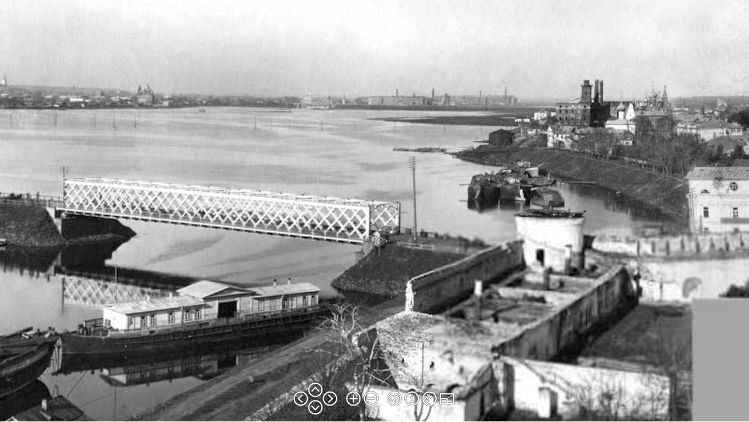

--- FILE ---
content_type: text/xml
request_url: http://fotoyar.ru/files/27/0004/pano.xml
body_size: 2188
content:
<?xml version="1.0" encoding="UTF-8"?>
<panorama apprev="18007" id="node1" appversion="6.1.10">
  <input height="6153" levelingroll="0" width="6153" leveltilesize="510" levelbiashidpi="1.000" overlap="1" leveltileurl="tiles/node1/cf_%c/l_%l/c_%x/tile_%y.jpg" levelbias="0.400" levelingpitch="0">
    <level height="6153" preload="0" width="6153" predecode="0"/>
    <level height="3076" preload="0" width="3076" predecode="0"/>
    <level height="1538" preload="0" width="1538" predecode="0"/>
    <level height="769" preload="0" width="769" predecode="0"/>
    <level height="384" preload="1" width="384" predecode="1"/>
    <preview color="0x808080" strip="1"/>
  </input>
  <view fovmode="0" pannorth="0">
    <start tilt="0.5" fov="18.5" pan="-15.5" projection="4"/>
    <flyin tilt="-90" fov="170" pan="0" projection="9"/>
    <min tilt="-10.3007" fovpixel="2" pan="-100"/>
    <max fovfisheye="360" tilt="10.3007" fov="120" pan="100" fovstereographic="270"/>
  </view>
  <userdata datetime="" info="" comment="" tags="" title="" description="" author="" source="" nodeid="node1" latitude="" longitude="" customnodeid="" heading="0" copyright=""/>
  <hotspots height="20" wordwrap="1" width="180">
    <label height="20" textcolor="0x000000" backgroundalpha="1" bordercolor="0x000000" border="1" wordwrap="1" background="1" width="180" borderradius="1" textalpha="1" backgroundcolor="0xffffff" enabled="1" borderalpha="1"/>
    <polystyle backgroundalpha="0.25098" bordercolor="0x0000ff" backgroundcolor="0x0000ff" handcursor="1" mode="0" borderalpha="1"/>
  </hotspots>
  <media/>
  <transition zoomout="0" softedge="0" blendcolor="0x000000" type="crossdissolve" blendtime="1" zoomafterinfov="90" zoomoutpause="1" zoomfov="20" zoomafteroutfov="20" zoomin="0" zoomspeed="2" enabled="1"/>
  <animation animsequence="Animation01" useinautorotation="0" syncanimationwithvideo="0"/>
  <control speedwheel="1" sensitivity="8" dblclickfullscreen="0" invertcontrol="1" lockedkeyboard="0" lockedkeyboardzoom="0" lockedmouse="0" contextfullscreen="1" rubberband="0" hideabout="0" contextprojections="0" lockedwheel="0" simulatemass="1" invertwheel="0"/>
</panorama>


--- FILE ---
content_type: application/javascript
request_url: http://fotoyar.ru/files/27/0004/skin.js
body_size: 24562
content:
// Garden Gnome Software - Skin
// Pano2VR 6.1.10/18007
// Filename: simplex.ggsk
// Generated 2021-01-12T17:56:12

function pano2vrSkin(player,base) {
	var me=this;
	var skin=this;
	var flag=false;
	var nodeMarker=[];
	var activeNodeMarker=[];
	var hotspotTemplates={};
	var skinKeyPressed = 0;
	this.player=player;
	this.player.skinObj=this;
	this.divSkin=player.divSkin;
	this.ggUserdata=player.userdata;
	this.lastSize={ w: -1,h: -1 };
	var basePath="";
	// auto detect base path
	if (base=='?') {
		var scripts = document.getElementsByTagName('script');
		for(var i=0;i<scripts.length;i++) {
			var src=scripts[i].src;
			if (src.indexOf('skin.js')>=0) {
				var p=src.lastIndexOf('/');
				if (p>=0) {
					basePath=src.substr(0,p+1);
				}
			}
		}
	} else
	if (base) {
		basePath=base;
	}
	this.elementMouseDown=[];
	this.elementMouseOver=[];
	var cssPrefix='';
	var domTransition='transition';
	var domTransform='transform';
	var prefixes='Webkit,Moz,O,ms,Ms'.split(',');
	var i;
	var hs,el,els,elo,ela,elHorScrollFg,elHorScrollBg,elVertScrollFg,elVertScrollBg,elCornerBg;
	if (typeof document.body.style['transform'] == 'undefined') {
		for(var i=0;i<prefixes.length;i++) {
			if (typeof document.body.style[prefixes[i] + 'Transform'] !== 'undefined') {
				cssPrefix='-' + prefixes[i].toLowerCase() + '-';
				domTransition=prefixes[i] + 'Transition';
				domTransform=prefixes[i] + 'Transform';
			}
		}
	}
	
	player.setMargins(0,0,0,0);
	
	this.updateSize=function(startElement) {
		var stack=[];
		stack.push(startElement);
		while(stack.length>0) {
			var e=stack.pop();
			if (e.ggUpdatePosition) {
				e.ggUpdatePosition();
			}
			if (e.hasChildNodes()) {
				for(var i=0;i<e.childNodes.length;i++) {
					stack.push(e.childNodes[i]);
				}
			}
		}
	}
	
	this.callNodeChange=function(startElement) {
		var stack=[];
		stack.push(startElement);
		while(stack.length>0) {
			var e=stack.pop();
			if (e.ggNodeChange) {
				e.ggNodeChange();
			}
			if (e.hasChildNodes()) {
				for(var i=0;i<e.childNodes.length;i++) {
					stack.push(e.childNodes[i]);
				}
			}
		}
	}
	player.addListener('changenode', function() { me.ggUserdata=player.userdata; me.callNodeChange(me.divSkin); });
	
	var parameterToTransform=function(p) {
		var hs='translate(' + p.rx + 'px,' + p.ry + 'px) rotate(' + p.a + 'deg) scale(' + p.sx + ',' + p.sy + ')';
		return hs;
	}
	
	this.findElements=function(id,regex) {
		var r=[];
		var stack=[];
		var pat=new RegExp(id,'');
		stack.push(me.divSkin);
		while(stack.length>0) {
			var e=stack.pop();
			if (regex) {
				if (pat.test(e.ggId)) r.push(e);
			} else {
				if (e.ggId==id) r.push(e);
			}
			if (e.hasChildNodes()) {
				for(var i=0;i<e.childNodes.length;i++) {
					stack.push(e.childNodes[i]);
				}
			}
		}
		return r;
	}
	
	this.addSkin=function() {
		var hs='';
		this.ggCurrentTime=new Date().getTime();
		el=me._controller=document.createElement('div');
		el.ggId="controller";
		el.ggDx=1;
		el.ggParameter={ rx:0,ry:0,a:0,sx:1,sy:1 };
		el.ggVisible=true;
		el.className="ggskin ggskin_container ";
		el.ggType='container';
		hs ='';
		hs+='bottom : 15px;';
		hs+='height : 50px;';
		hs+='left : -10000px;';
		hs+='position : absolute;';
		hs+='visibility : inherit;';
		hs+='width : 286px;';
		hs+='pointer-events:none;';
		el.setAttribute('style',hs);
		el.style[domTransform + 'Origin']='50% 50%';
		me._controller.ggIsActive=function() {
			return false;
		}
		el.ggElementNodeId=function() {
			return player.getCurrentNode();
		}
		me._controller.ggUpdatePosition=function (useTransition) {
			if (useTransition==='undefined') {
				useTransition = false;
			}
			if (!useTransition) {
				this.style[domTransition]='none';
			}
			if (this.parentNode) {
				var pw=this.parentNode.clientWidth;
				var w=this.offsetWidth;
					this.style.left=(this.ggDx + pw/2 - w/2) + 'px';
			}
		}
		el=me._up=document.createElement('div');
		els=me._up__img=document.createElement('img');
		els.className='ggskin ggskin_svg';
		hs='[data-uri]'+
			'[base64]'+
			'[base64]'+
			'[base64]'+
			'[base64]'+
			'[base64]'+
			'[base64]';
		me._up__img.setAttribute('src',hs);
		els.setAttribute('style','position: absolute;top: 0px;left: 0px;width: 100%;height: 100%;-webkit-user-drag:none;pointer-events:none;;');
		els['ondragstart']=function() { return false; };
		el.appendChild(els);
		el.ggSubElement = els;
		elo=me._up__imgo=document.createElement('img');
		elo.className='ggskin ggskin_svg';
		hs='[data-uri]'+
			'[base64]'+
			'[base64]'+
			'[base64]'+
			'[base64]'+
			'[base64]'+
			'[base64]'+
			'k7YzEuODMxLDEuODMzLDIuOTU5LDQuMzUyLDIuOTYsNy4xNDdDMjYuMTA2LDE4Ljc5NSwyNC45NzksMjEuMzE0LDIzLjE0NywyMy4xNDZ6Ii8+CiA8L2c+Cjwvc3ZnPgo=';
		me._up__imgo.setAttribute('src',hs);
		elo.setAttribute('style','position: absolute;top: 0px;left: 0px;width: 100%;height: 100%;-webkit-user-drag:none;visibility:hidden;pointer-events:none;;');
		elo['ondragstart']=function() { return false; };
		el.appendChild(elo);
		el.ggId="up";
		el.ggParameter={ rx:0,ry:0,a:0,sx:1,sy:1 };
		el.ggVisible=true;
		el.className="ggskin ggskin_svg ";
		el.ggType='svg';
		hs ='';
		hs+='cursor : pointer;';
		hs+='height : 32px;';
		hs+='left : 25px;';
		hs+='position : absolute;';
		hs+='top : -5px;';
		hs+='visibility : inherit;';
		hs+='width : 32px;';
		hs+='pointer-events:auto;';
		el.setAttribute('style',hs);
		el.style[domTransform + 'Origin']='50% 50%';
		me._up.ggIsActive=function() {
			if ((this.parentNode) && (this.parentNode.ggIsActive)) {
				return this.parentNode.ggIsActive();
			}
			return false;
		}
		el.ggElementNodeId=function() {
			if ((this.parentNode) && (this.parentNode.ggElementNodeId)) {
				return this.parentNode.ggElementNodeId();
			}
			return player.getCurrentNode();
		}
		me._up.onmouseover=function (e) {
			me._up__img.style.visibility='hidden';
			me._up__imgo.style.visibility='inherit';
		}
		me._up.onmouseout=function (e) {
			me._up__img.style.visibility='inherit';
			me._up__imgo.style.visibility='hidden';
			me.elementMouseDown['up']=false;
		}
		me._up.onmousedown=function (e) {
			me.elementMouseDown['up']=true;
		}
		me._up.onmouseup=function (e) {
			me.elementMouseDown['up']=false;
		}
		me._up.ontouchend=function (e) {
			me.elementMouseDown['up']=false;
		}
		me._up.ggUpdatePosition=function (useTransition) {
		}
		me._controller.appendChild(me._up);
		el=me._down=document.createElement('div');
		els=me._down__img=document.createElement('img');
		els.className='ggskin ggskin_svg';
		hs='[data-uri]'+
			'[base64]'+
			'[base64]'+
			'[base64]'+
			'[base64]'+
			'[base64]'+
			'[base64]';
		me._down__img.setAttribute('src',hs);
		els.setAttribute('style','position: absolute;top: 0px;left: 0px;width: 100%;height: 100%;-webkit-user-drag:none;pointer-events:none;;');
		els['ondragstart']=function() { return false; };
		el.appendChild(els);
		el.ggSubElement = els;
		elo=me._down__imgo=document.createElement('img');
		elo.className='ggskin ggskin_svg';
		hs='[data-uri]'+
			'[base64]'+
			'[base64]'+
			'[base64]'+
			'[base64]'+
			'[base64]'+
			'[base64]'+
			'Q3LDIzLjE0NnoiLz4KIDwvZz4KPC9zdmc+Cg==';
		me._down__imgo.setAttribute('src',hs);
		elo.setAttribute('style','position: absolute;top: 0px;left: 0px;width: 100%;height: 100%;-webkit-user-drag:none;visibility:hidden;pointer-events:none;;');
		elo['ondragstart']=function() { return false; };
		el.appendChild(elo);
		el.ggId="down";
		el.ggParameter={ rx:0,ry:0,a:0,sx:1,sy:1 };
		el.ggVisible=true;
		el.className="ggskin ggskin_svg ";
		el.ggType='svg';
		hs ='';
		hs+='cursor : pointer;';
		hs+='height : 32px;';
		hs+='left : 25px;';
		hs+='position : absolute;';
		hs+='top : 25px;';
		hs+='visibility : inherit;';
		hs+='width : 32px;';
		hs+='pointer-events:auto;';
		el.setAttribute('style',hs);
		el.style[domTransform + 'Origin']='50% 50%';
		me._down.ggIsActive=function() {
			if ((this.parentNode) && (this.parentNode.ggIsActive)) {
				return this.parentNode.ggIsActive();
			}
			return false;
		}
		el.ggElementNodeId=function() {
			if ((this.parentNode) && (this.parentNode.ggElementNodeId)) {
				return this.parentNode.ggElementNodeId();
			}
			return player.getCurrentNode();
		}
		me._down.onmouseover=function (e) {
			me._down__img.style.visibility='hidden';
			me._down__imgo.style.visibility='inherit';
		}
		me._down.onmouseout=function (e) {
			me._down__img.style.visibility='inherit';
			me._down__imgo.style.visibility='hidden';
			me.elementMouseDown['down']=false;
		}
		me._down.onmousedown=function (e) {
			me.elementMouseDown['down']=true;
		}
		me._down.onmouseup=function (e) {
			me.elementMouseDown['down']=false;
		}
		me._down.ontouchend=function (e) {
			me.elementMouseDown['down']=false;
		}
		me._down.ggUpdatePosition=function (useTransition) {
		}
		me._controller.appendChild(me._down);
		el=me._left=document.createElement('div');
		els=me._left__img=document.createElement('img');
		els.className='ggskin ggskin_svg';
		hs='[data-uri]'+
			'[base64]'+
			'[base64]'+
			'[base64]'+
			'[base64]'+
			'[base64]'+
			'[base64]'+
			'[base64]'+
			'c3Ryb2tlPSIjMDAwMDAwIi8+CiA8L2c+Cjwvc3ZnPgo=';
		me._left__img.setAttribute('src',hs);
		els.setAttribute('style','position: absolute;top: 0px;left: 0px;width: 100%;height: 100%;-webkit-user-drag:none;pointer-events:none;;');
		els['ondragstart']=function() { return false; };
		el.appendChild(els);
		el.ggSubElement = els;
		elo=me._left__imgo=document.createElement('img');
		elo.className='ggskin ggskin_svg';
		hs='[data-uri]'+
			'[base64]'+
			'[base64]'+
			'[base64]'+
			'[base64]'+
			'[base64]'+
			'[base64]'+
			'[base64]'+
			'MjIuNjg2JiN4ZDsmI3hhOyYjeDk7JiN4OTsmI3g5O0wxNy4zOTEsMjIuNjg2eiIvPgogPC9nPgo8L3N2Zz4K';
		me._left__imgo.setAttribute('src',hs);
		elo.setAttribute('style','position: absolute;top: 0px;left: 0px;width: 100%;height: 100%;-webkit-user-drag:none;visibility:hidden;pointer-events:none;;');
		elo['ondragstart']=function() { return false; };
		el.appendChild(elo);
		el.ggId="left";
		el.ggParameter={ rx:0,ry:0,a:0,sx:1,sy:1 };
		el.ggVisible=true;
		el.className="ggskin ggskin_svg ";
		el.ggType='svg';
		hs ='';
		hs+='cursor : pointer;';
		hs+='height : 32px;';
		hs+='left : 0px;';
		hs+='position : absolute;';
		hs+='top : 10px;';
		hs+='visibility : inherit;';
		hs+='width : 32px;';
		hs+='pointer-events:auto;';
		el.setAttribute('style',hs);
		el.style[domTransform + 'Origin']='50% 50%';
		me._left.ggIsActive=function() {
			if ((this.parentNode) && (this.parentNode.ggIsActive)) {
				return this.parentNode.ggIsActive();
			}
			return false;
		}
		el.ggElementNodeId=function() {
			if ((this.parentNode) && (this.parentNode.ggElementNodeId)) {
				return this.parentNode.ggElementNodeId();
			}
			return player.getCurrentNode();
		}
		me._left.onmouseover=function (e) {
			me._left__img.style.visibility='hidden';
			me._left__imgo.style.visibility='inherit';
		}
		me._left.onmouseout=function (e) {
			me._left__img.style.visibility='inherit';
			me._left__imgo.style.visibility='hidden';
			me.elementMouseDown['left']=false;
		}
		me._left.onmousedown=function (e) {
			me.elementMouseDown['left']=true;
		}
		me._left.onmouseup=function (e) {
			me.elementMouseDown['left']=false;
		}
		me._left.ontouchend=function (e) {
			me.elementMouseDown['left']=false;
		}
		me._left.ggUpdatePosition=function (useTransition) {
		}
		me._controller.appendChild(me._left);
		el=me._right=document.createElement('div');
		els=me._right__img=document.createElement('img');
		els.className='ggskin ggskin_svg';
		hs='[data-uri]'+
			'[base64]'+
			'[base64]'+
			'[base64]'+
			'[base64]'+
			'[base64]'+
			'[base64]'+
			'[base64]'+
			'c3Ryb2tlPSIjMDAwMDAwIi8+CiA8L2c+Cjwvc3ZnPgo=';
		me._right__img.setAttribute('src',hs);
		els.setAttribute('style','position: absolute;top: 0px;left: 0px;width: 100%;height: 100%;-webkit-user-drag:none;pointer-events:none;;');
		els['ondragstart']=function() { return false; };
		el.appendChild(els);
		el.ggSubElement = els;
		elo=me._right__imgo=document.createElement('img');
		elo.className='ggskin ggskin_svg';
		hs='[data-uri]'+
			'[base64]'+
			'[base64]'+
			'[base64]'+
			'[base64]'+
			'[base64]'+
			'[base64]'+
			'[base64]'+
			'My4wNTMsMTMuMTU2LDIyLjkxOSwxMi45MiwyMi42NTdMMTIuOTIsMjIuNjU3eiIvPgogPC9nPgo8L3N2Zz4K';
		me._right__imgo.setAttribute('src',hs);
		elo.setAttribute('style','position: absolute;top: 0px;left: 0px;width: 100%;height: 100%;-webkit-user-drag:none;visibility:hidden;pointer-events:none;;');
		elo['ondragstart']=function() { return false; };
		el.appendChild(elo);
		el.ggId="right";
		el.ggParameter={ rx:0,ry:0,a:0,sx:1,sy:1 };
		el.ggVisible=true;
		el.className="ggskin ggskin_svg ";
		el.ggType='svg';
		hs ='';
		hs+='cursor : pointer;';
		hs+='height : 32px;';
		hs+='left : 50px;';
		hs+='position : absolute;';
		hs+='top : 10px;';
		hs+='visibility : inherit;';
		hs+='width : 32px;';
		hs+='pointer-events:auto;';
		el.setAttribute('style',hs);
		el.style[domTransform + 'Origin']='50% 50%';
		me._right.ggIsActive=function() {
			if ((this.parentNode) && (this.parentNode.ggIsActive)) {
				return this.parentNode.ggIsActive();
			}
			return false;
		}
		el.ggElementNodeId=function() {
			if ((this.parentNode) && (this.parentNode.ggElementNodeId)) {
				return this.parentNode.ggElementNodeId();
			}
			return player.getCurrentNode();
		}
		me._right.onmouseover=function (e) {
			me._right__img.style.visibility='hidden';
			me._right__imgo.style.visibility='inherit';
		}
		me._right.onmouseout=function (e) {
			me._right__img.style.visibility='inherit';
			me._right__imgo.style.visibility='hidden';
			me.elementMouseDown['right']=false;
		}
		me._right.onmousedown=function (e) {
			me.elementMouseDown['right']=true;
		}
		me._right.onmouseup=function (e) {
			me.elementMouseDown['right']=false;
		}
		me._right.ontouchend=function (e) {
			me.elementMouseDown['right']=false;
		}
		me._right.ggUpdatePosition=function (useTransition) {
		}
		me._controller.appendChild(me._right);
		el=me._zoomin=document.createElement('div');
		els=me._zoomin__img=document.createElement('img');
		els.className='ggskin ggskin_svg';
		hs='[data-uri]'+
			'[base64]'+
			'[base64]'+
			'[base64]'+
			'[base64]'+
			'[base64]'+
			'[base64]'+
			'AwMDAiLz4KIDwvZz4KPC9zdmc+Cg==';
		me._zoomin__img.setAttribute('src',hs);
		els.setAttribute('style','position: absolute;top: 0px;left: 0px;width: 100%;height: 100%;-webkit-user-drag:none;pointer-events:none;;');
		els['ondragstart']=function() { return false; };
		el.appendChild(els);
		el.ggSubElement = els;
		elo=me._zoomin__imgo=document.createElement('img');
		elo.className='ggskin ggskin_svg';
		hs='[data-uri]'+
			'[base64]'+
			'[base64]'+
			'[base64]'+
			'[base64]'+
			'[base64]'+
			'[base64]'+
			'N4OTsmI3g5O2MyLjc5NSwwLjAwMSw1LjMxMywxLjEzLDcuMTQ2LDIuOTYxYzEuODMyLDEuODMzLDIuOTYsNC4zNTIsMi45NjEsNy4xNDdDMjYuMTA2LDE4Ljc5NSwyNC45NzksMjEuMzE0LDIzLjE0NiwyMy4xNDZ6Ii8+CiA8L2c+Cjwvc3ZnPgo=';
		me._zoomin__imgo.setAttribute('src',hs);
		elo.setAttribute('style','position: absolute;top: 0px;left: 0px;width: 100%;height: 100%;-webkit-user-drag:none;visibility:hidden;pointer-events:none;;');
		elo['ondragstart']=function() { return false; };
		el.appendChild(elo);
		el.ggId="zoomin";
		el.ggParameter={ rx:0,ry:0,a:0,sx:1,sy:1 };
		el.ggVisible=true;
		el.className="ggskin ggskin_svg ";
		el.ggType='svg';
		hs ='';
		hs+='cursor : pointer;';
		hs+='height : 32px;';
		hs+='left : 90px;';
		hs+='position : absolute;';
		hs+='top : 10px;';
		hs+='visibility : inherit;';
		hs+='width : 32px;';
		hs+='pointer-events:auto;';
		el.setAttribute('style',hs);
		el.style[domTransform + 'Origin']='50% 50%';
		me._zoomin.ggIsActive=function() {
			if ((this.parentNode) && (this.parentNode.ggIsActive)) {
				return this.parentNode.ggIsActive();
			}
			return false;
		}
		el.ggElementNodeId=function() {
			if ((this.parentNode) && (this.parentNode.ggElementNodeId)) {
				return this.parentNode.ggElementNodeId();
			}
			return player.getCurrentNode();
		}
		me._zoomin.onmouseover=function (e) {
			me._tt_zoomin.style[domTransition]='none';
			me._tt_zoomin.style.visibility=(Number(me._tt_zoomin.style.opacity)>0||!me._tt_zoomin.style.opacity)?'inherit':'hidden';
			me._tt_zoomin.ggVisible=true;
			me._zoomin__img.style.visibility='hidden';
			me._zoomin__imgo.style.visibility='inherit';
		}
		me._zoomin.onmouseout=function (e) {
			me._tt_zoomin.style[domTransition]='none';
			me._tt_zoomin.style.visibility='hidden';
			me._tt_zoomin.ggVisible=false;
			me._zoomin__img.style.visibility='inherit';
			me._zoomin__imgo.style.visibility='hidden';
			me.elementMouseDown['zoomin']=false;
		}
		me._zoomin.onmousedown=function (e) {
			me.elementMouseDown['zoomin']=true;
		}
		me._zoomin.onmouseup=function (e) {
			me.elementMouseDown['zoomin']=false;
		}
		me._zoomin.ontouchend=function (e) {
			me.elementMouseDown['zoomin']=false;
		}
		me._zoomin.ggUpdatePosition=function (useTransition) {
		}
		el=me._tt_zoomin=document.createElement('div');
		els=me._tt_zoomin__text=document.createElement('div');
		el.className='ggskin ggskin_textdiv';
		el.ggTextDiv=els;
		el.ggId="tt_zoomin";
		el.ggParameter={ rx:0,ry:0,a:0,sx:1,sy:1 };
		el.ggVisible=false;
		el.className="ggskin ggskin_text ";
		el.ggType='text';
		hs ='';
		hs+='height : 18px;';
		hs+='left : -55px;';
		hs+='position : absolute;';
		hs+='top : 36px;';
		hs+='visibility : hidden;';
		hs+='width : 150px;';
		hs+='pointer-events:auto;';
		el.setAttribute('style',hs);
		el.style[domTransform + 'Origin']='50% 50%';
		hs ='position:absolute;';
		hs += 'box-sizing: border-box;';
		hs+='cursor: default;';
		hs+='left: 0px;';
		hs+='top:  0px;';
		hs+='width: 150px;';
		hs+='height: 18px;';
		hs+='border: 0px solid #000000;';
		hs+='color: rgba(0,0,0,1);';
		hs+='text-align: center;';
		hs+='white-space: nowrap;';
		hs+='padding: 0px 2px 0px 2px;';
		hs+='overflow: hidden;';
		els.setAttribute('style',hs);
		els.innerHTML="Zoom In";
		el.appendChild(els);
		me._tt_zoomin.ggIsActive=function() {
			if ((this.parentNode) && (this.parentNode.ggIsActive)) {
				return this.parentNode.ggIsActive();
			}
			return false;
		}
		el.ggElementNodeId=function() {
			if ((this.parentNode) && (this.parentNode.ggElementNodeId)) {
				return this.parentNode.ggElementNodeId();
			}
			return player.getCurrentNode();
		}
		me._tt_zoomin.ggUpdatePosition=function (useTransition) {
		}
		el=me._tt_zoomin_white=document.createElement('div');
		els=me._tt_zoomin_white__text=document.createElement('div');
		el.className='ggskin ggskin_textdiv';
		el.ggTextDiv=els;
		el.ggId="tt_zoomin_white";
		el.ggParameter={ rx:0,ry:0,a:0,sx:1,sy:1 };
		el.ggVisible=true;
		el.className="ggskin ggskin_text ";
		el.ggType='text';
		hs ='';
		hs+='height : 18px;';
		hs+='left : -1px;';
		hs+='position : absolute;';
		hs+='top : -1px;';
		hs+='visibility : inherit;';
		hs+='width : 150px;';
		hs+='pointer-events:auto;';
		el.setAttribute('style',hs);
		el.style[domTransform + 'Origin']='50% 50%';
		hs ='position:absolute;';
		hs += 'box-sizing: border-box;';
		hs+='cursor: default;';
		hs+='left: 0px;';
		hs+='top:  0px;';
		hs+='width: 150px;';
		hs+='height: 18px;';
		hs+='border: 0px solid #000000;';
		hs+='color: rgba(255,255,255,1);';
		hs+='text-align: center;';
		hs+='white-space: nowrap;';
		hs+='padding: 0px 2px 0px 2px;';
		hs+='overflow: hidden;';
		els.setAttribute('style',hs);
		els.innerHTML="Zoom In";
		el.appendChild(els);
		me._tt_zoomin_white.ggIsActive=function() {
			if ((this.parentNode) && (this.parentNode.ggIsActive)) {
				return this.parentNode.ggIsActive();
			}
			return false;
		}
		el.ggElementNodeId=function() {
			if ((this.parentNode) && (this.parentNode.ggElementNodeId)) {
				return this.parentNode.ggElementNodeId();
			}
			return player.getCurrentNode();
		}
		me._tt_zoomin_white.ggUpdatePosition=function (useTransition) {
		}
		me._tt_zoomin.appendChild(me._tt_zoomin_white);
		me._zoomin.appendChild(me._tt_zoomin);
		me._controller.appendChild(me._zoomin);
		el=me._zoomout=document.createElement('div');
		els=me._zoomout__img=document.createElement('img');
		els.className='ggskin ggskin_svg';
		hs='[data-uri]'+
			'[base64]'+
			'[base64]'+
			'[base64]'+
			'[base64]'+
			'[base64]';
		me._zoomout__img.setAttribute('src',hs);
		els.setAttribute('style','position: absolute;top: 0px;left: 0px;width: 100%;height: 100%;-webkit-user-drag:none;pointer-events:none;;');
		els['ondragstart']=function() { return false; };
		el.appendChild(els);
		el.ggSubElement = els;
		elo=me._zoomout__imgo=document.createElement('img');
		elo.className='ggskin ggskin_svg';
		hs='[data-uri]'+
			'[base64]'+
			'[base64]'+
			'[base64]'+
			'[base64]'+
			'[base64]'+
			'JiN4OTtjMS44MzIsMS44MzMsMi45Niw0LjM1MiwyLjk2MSw3LjE0N0MyNi4xMDYsMTguNzk1LDI0Ljk3OSwyMS4zMTQsMjMuMTQ2LDIzLjE0NnoiLz4KIDwvZz4KPC9zdmc+Cg==';
		me._zoomout__imgo.setAttribute('src',hs);
		elo.setAttribute('style','position: absolute;top: 0px;left: 0px;width: 100%;height: 100%;-webkit-user-drag:none;visibility:hidden;pointer-events:none;;');
		elo['ondragstart']=function() { return false; };
		el.appendChild(elo);
		el.ggId="zoomout";
		el.ggParameter={ rx:0,ry:0,a:0,sx:1,sy:1 };
		el.ggVisible=true;
		el.className="ggskin ggskin_svg ";
		el.ggType='svg';
		hs ='';
		hs+='cursor : pointer;';
		hs+='height : 32px;';
		hs+='left : 120px;';
		hs+='position : absolute;';
		hs+='top : 10px;';
		hs+='visibility : inherit;';
		hs+='width : 32px;';
		hs+='pointer-events:auto;';
		el.setAttribute('style',hs);
		el.style[domTransform + 'Origin']='50% 50%';
		me._zoomout.ggIsActive=function() {
			if ((this.parentNode) && (this.parentNode.ggIsActive)) {
				return this.parentNode.ggIsActive();
			}
			return false;
		}
		el.ggElementNodeId=function() {
			if ((this.parentNode) && (this.parentNode.ggElementNodeId)) {
				return this.parentNode.ggElementNodeId();
			}
			return player.getCurrentNode();
		}
		me._zoomout.onmouseover=function (e) {
			me._tt_zoomout.style[domTransition]='none';
			me._tt_zoomout.style.visibility=(Number(me._tt_zoomout.style.opacity)>0||!me._tt_zoomout.style.opacity)?'inherit':'hidden';
			me._tt_zoomout.ggVisible=true;
			me._zoomout__img.style.visibility='hidden';
			me._zoomout__imgo.style.visibility='inherit';
		}
		me._zoomout.onmouseout=function (e) {
			me._tt_zoomout.style[domTransition]='none';
			me._tt_zoomout.style.visibility='hidden';
			me._tt_zoomout.ggVisible=false;
			me._zoomout__img.style.visibility='inherit';
			me._zoomout__imgo.style.visibility='hidden';
			me.elementMouseDown['zoomout']=false;
		}
		me._zoomout.onmousedown=function (e) {
			me.elementMouseDown['zoomout']=true;
		}
		me._zoomout.onmouseup=function (e) {
			me.elementMouseDown['zoomout']=false;
		}
		me._zoomout.ontouchend=function (e) {
			me.elementMouseDown['zoomout']=false;
		}
		me._zoomout.ggUpdatePosition=function (useTransition) {
		}
		el=me._tt_zoomout=document.createElement('div');
		els=me._tt_zoomout__text=document.createElement('div');
		el.className='ggskin ggskin_textdiv';
		el.ggTextDiv=els;
		el.ggId="tt_zoomout";
		el.ggParameter={ rx:0,ry:0,a:0,sx:1,sy:1 };
		el.ggVisible=false;
		el.className="ggskin ggskin_text ";
		el.ggType='text';
		hs ='';
		hs+='height : 18px;';
		hs+='left : -55px;';
		hs+='position : absolute;';
		hs+='top : 36px;';
		hs+='visibility : hidden;';
		hs+='width : 150px;';
		hs+='pointer-events:auto;';
		el.setAttribute('style',hs);
		el.style[domTransform + 'Origin']='50% 50%';
		hs ='position:absolute;';
		hs += 'box-sizing: border-box;';
		hs+='cursor: default;';
		hs+='left: 0px;';
		hs+='top:  0px;';
		hs+='width: 150px;';
		hs+='height: 18px;';
		hs+='border: 0px solid #000000;';
		hs+='color: rgba(0,0,0,1);';
		hs+='text-align: center;';
		hs+='white-space: nowrap;';
		hs+='padding: 0px 2px 0px 2px;';
		hs+='overflow: hidden;';
		els.setAttribute('style',hs);
		els.innerHTML="Zoom Out";
		el.appendChild(els);
		me._tt_zoomout.ggIsActive=function() {
			if ((this.parentNode) && (this.parentNode.ggIsActive)) {
				return this.parentNode.ggIsActive();
			}
			return false;
		}
		el.ggElementNodeId=function() {
			if ((this.parentNode) && (this.parentNode.ggElementNodeId)) {
				return this.parentNode.ggElementNodeId();
			}
			return player.getCurrentNode();
		}
		me._tt_zoomout.ggUpdatePosition=function (useTransition) {
		}
		el=me._tt_zoomout_white=document.createElement('div');
		els=me._tt_zoomout_white__text=document.createElement('div');
		el.className='ggskin ggskin_textdiv';
		el.ggTextDiv=els;
		el.ggId="tt_zoomout_white";
		el.ggParameter={ rx:0,ry:0,a:0,sx:1,sy:1 };
		el.ggVisible=true;
		el.className="ggskin ggskin_text ";
		el.ggType='text';
		hs ='';
		hs+='height : 18px;';
		hs+='left : -1px;';
		hs+='position : absolute;';
		hs+='top : -1px;';
		hs+='visibility : inherit;';
		hs+='width : 150px;';
		hs+='pointer-events:auto;';
		el.setAttribute('style',hs);
		el.style[domTransform + 'Origin']='50% 50%';
		hs ='position:absolute;';
		hs += 'box-sizing: border-box;';
		hs+='cursor: default;';
		hs+='left: 0px;';
		hs+='top:  0px;';
		hs+='width: 150px;';
		hs+='height: 18px;';
		hs+='border: 0px solid #000000;';
		hs+='color: rgba(255,255,255,1);';
		hs+='text-align: center;';
		hs+='white-space: nowrap;';
		hs+='padding: 0px 2px 0px 2px;';
		hs+='overflow: hidden;';
		els.setAttribute('style',hs);
		els.innerHTML="Zoom Out";
		el.appendChild(els);
		me._tt_zoomout_white.ggIsActive=function() {
			if ((this.parentNode) && (this.parentNode.ggIsActive)) {
				return this.parentNode.ggIsActive();
			}
			return false;
		}
		el.ggElementNodeId=function() {
			if ((this.parentNode) && (this.parentNode.ggElementNodeId)) {
				return this.parentNode.ggElementNodeId();
			}
			return player.getCurrentNode();
		}
		me._tt_zoomout_white.ggUpdatePosition=function (useTransition) {
		}
		me._tt_zoomout.appendChild(me._tt_zoomout_white);
		me._zoomout.appendChild(me._tt_zoomout);
		me._controller.appendChild(me._zoomout);
		el=me._autorotate=document.createElement('div');
		els=me._autorotate__img=document.createElement('img');
		els.className='ggskin ggskin_svg';
		hs='[data-uri]'+
			'[base64]'+
			'[base64]'+
			'[base64]'+
			'[base64]'+
			'[base64]'+
			'[base64]'+
			'[base64]'+
			'[base64]'+
			'[base64]'+
			'[base64]'+
			'[base64]'+
			'[base64]'+
			'[base64]'+
			'[base64]'+
			'[base64]';
		me._autorotate__img.setAttribute('src',hs);
		els.setAttribute('style','position: absolute;top: 0px;left: 0px;width: 100%;height: 100%;-webkit-user-drag:none;pointer-events:none;;');
		els['ondragstart']=function() { return false; };
		el.appendChild(els);
		el.ggSubElement = els;
		elo=me._autorotate__imgo=document.createElement('img');
		elo.className='ggskin ggskin_svg';
		hs='[data-uri]'+
			'[base64]'+
			'[base64]'+
			'[base64]'+
			'[base64]'+
			'[base64]'+
			'[base64]'+
			'[base64]'+
			'[base64]'+
			'[base64]'+
			'[base64]'+
			'[base64]'+
			'[base64]'+
			'[base64]'+
			'[base64]'+
			'[base64]';
		me._autorotate__imgo.setAttribute('src',hs);
		elo.setAttribute('style','position: absolute;top: 0px;left: 0px;width: 100%;height: 100%;-webkit-user-drag:none;visibility:hidden;pointer-events:none;;');
		elo['ondragstart']=function() { return false; };
		el.appendChild(elo);
		el.ggId="autorotate";
		el.ggParameter={ rx:0,ry:0,a:0,sx:1,sy:1 };
		el.ggVisible=true;
		el.className="ggskin ggskin_svg ";
		el.ggType='svg';
		hs ='';
		hs+='cursor : pointer;';
		hs+='height : 32px;';
		hs+='left : 160px;';
		hs+='position : absolute;';
		hs+='top : 10px;';
		hs+='visibility : inherit;';
		hs+='width : 32px;';
		hs+='pointer-events:auto;';
		el.setAttribute('style',hs);
		el.style[domTransform + 'Origin']='50% 50%';
		me._autorotate.ggIsActive=function() {
			if ((this.parentNode) && (this.parentNode.ggIsActive)) {
				return this.parentNode.ggIsActive();
			}
			return false;
		}
		el.ggElementNodeId=function() {
			if ((this.parentNode) && (this.parentNode.ggElementNodeId)) {
				return this.parentNode.ggElementNodeId();
			}
			return player.getCurrentNode();
		}
		me._autorotate.onclick=function (e) {
			player.toggleAutorotate();
		}
		me._autorotate.onmouseover=function (e) {
			me._tt_autorotate.style[domTransition]='none';
			me._tt_autorotate.style.visibility=(Number(me._tt_autorotate.style.opacity)>0||!me._tt_autorotate.style.opacity)?'inherit':'hidden';
			me._tt_autorotate.ggVisible=true;
			me._autorotate__img.style.visibility='hidden';
			me._autorotate__imgo.style.visibility='inherit';
		}
		me._autorotate.onmouseout=function (e) {
			me._tt_autorotate.style[domTransition]='none';
			me._tt_autorotate.style.visibility='hidden';
			me._tt_autorotate.ggVisible=false;
			me._autorotate__img.style.visibility='inherit';
			me._autorotate__imgo.style.visibility='hidden';
		}
		me._autorotate.ggUpdatePosition=function (useTransition) {
		}
		el=me._tt_autorotate=document.createElement('div');
		els=me._tt_autorotate__text=document.createElement('div');
		el.className='ggskin ggskin_textdiv';
		el.ggTextDiv=els;
		el.ggId="tt_autorotate";
		el.ggParameter={ rx:0,ry:0,a:0,sx:1,sy:1 };
		el.ggVisible=false;
		el.className="ggskin ggskin_text ";
		el.ggType='text';
		hs ='';
		hs+='height : 18px;';
		hs+='left : -65px;';
		hs+='position : absolute;';
		hs+='top : 36px;';
		hs+='visibility : hidden;';
		hs+='width : 170px;';
		hs+='pointer-events:auto;';
		el.setAttribute('style',hs);
		el.style[domTransform + 'Origin']='50% 50%';
		hs ='position:absolute;';
		hs += 'box-sizing: border-box;';
		hs+='cursor: default;';
		hs+='left: 0px;';
		hs+='top:  0px;';
		hs+='width: 170px;';
		hs+='height: 18px;';
		hs+='border: 0px solid #000000;';
		hs+='color: rgba(0,0,0,1);';
		hs+='text-align: center;';
		hs+='white-space: nowrap;';
		hs+='padding: 0px 2px 0px 2px;';
		hs+='overflow: hidden;';
		els.setAttribute('style',hs);
		els.innerHTML="Start\/Stop Autorotation";
		el.appendChild(els);
		me._tt_autorotate.ggIsActive=function() {
			if ((this.parentNode) && (this.parentNode.ggIsActive)) {
				return this.parentNode.ggIsActive();
			}
			return false;
		}
		el.ggElementNodeId=function() {
			if ((this.parentNode) && (this.parentNode.ggElementNodeId)) {
				return this.parentNode.ggElementNodeId();
			}
			return player.getCurrentNode();
		}
		me._tt_autorotate.ggUpdatePosition=function (useTransition) {
		}
		el=me._tt_autorotate_white=document.createElement('div');
		els=me._tt_autorotate_white__text=document.createElement('div');
		el.className='ggskin ggskin_textdiv';
		el.ggTextDiv=els;
		el.ggId="tt_autorotate_white";
		el.ggParameter={ rx:0,ry:0,a:0,sx:1,sy:1 };
		el.ggVisible=true;
		el.className="ggskin ggskin_text ";
		el.ggType='text';
		hs ='';
		hs+='height : 18px;';
		hs+='left : -1px;';
		hs+='position : absolute;';
		hs+='top : -1px;';
		hs+='visibility : inherit;';
		hs+='width : 170px;';
		hs+='pointer-events:auto;';
		el.setAttribute('style',hs);
		el.style[domTransform + 'Origin']='50% 50%';
		hs ='position:absolute;';
		hs += 'box-sizing: border-box;';
		hs+='cursor: default;';
		hs+='left: 0px;';
		hs+='top:  0px;';
		hs+='width: 170px;';
		hs+='height: 18px;';
		hs+='border: 0px solid #000000;';
		hs+='color: rgba(255,255,255,1);';
		hs+='text-align: center;';
		hs+='white-space: nowrap;';
		hs+='padding: 0px 2px 0px 2px;';
		hs+='overflow: hidden;';
		els.setAttribute('style',hs);
		els.innerHTML="Start\/Stop Autorotation";
		el.appendChild(els);
		me._tt_autorotate_white.ggIsActive=function() {
			if ((this.parentNode) && (this.parentNode.ggIsActive)) {
				return this.parentNode.ggIsActive();
			}
			return false;
		}
		el.ggElementNodeId=function() {
			if ((this.parentNode) && (this.parentNode.ggElementNodeId)) {
				return this.parentNode.ggElementNodeId();
			}
			return player.getCurrentNode();
		}
		me._tt_autorotate_white.ggUpdatePosition=function (useTransition) {
		}
		me._tt_autorotate.appendChild(me._tt_autorotate_white);
		me._autorotate.appendChild(me._tt_autorotate);
		me._controller.appendChild(me._autorotate);
		el=me._info=document.createElement('div');
		els=me._info__img=document.createElement('img');
		els.className='ggskin ggskin_svg';
		hs='[data-uri]'+
			'[base64]'+
			'[base64]'+
			'[base64]'+
			'[base64]'+
			'[base64]'+
			'[base64]'+
			'[base64]'+
			'[base64]'+
			'[base64]';
		me._info__img.setAttribute('src',hs);
		els.setAttribute('style','position: absolute;top: 0px;left: 0px;width: 100%;height: 100%;-webkit-user-drag:none;pointer-events:none;;');
		els['ondragstart']=function() { return false; };
		el.appendChild(els);
		el.ggSubElement = els;
		elo=me._info__imgo=document.createElement('img');
		elo.className='ggskin ggskin_svg';
		hs='[data-uri]'+
			'[base64]'+
			'[base64]'+
			'[base64]'+
			'[base64]'+
			'[base64]'+
			'[base64]'+
			'[base64]'+
			'[base64]'+
			'[base64]'+
			'PgogICA8L2c+CiAgPC9nPgogPC9nPgo8L3N2Zz4K';
		me._info__imgo.setAttribute('src',hs);
		elo.setAttribute('style','position: absolute;top: 0px;left: 0px;width: 100%;height: 100%;-webkit-user-drag:none;visibility:hidden;pointer-events:none;;');
		elo['ondragstart']=function() { return false; };
		el.appendChild(elo);
		el.ggId="info";
		el.ggParameter={ rx:0,ry:0,a:0,sx:1,sy:1 };
		el.ggVisible=true;
		el.className="ggskin ggskin_svg ";
		el.ggType='svg';
		hs ='';
		hs+='cursor : pointer;';
		hs+='height : 32px;';
		hs+='left : 190px;';
		hs+='position : absolute;';
		hs+='top : 10px;';
		hs+='visibility : inherit;';
		hs+='width : 32px;';
		hs+='pointer-events:auto;';
		el.setAttribute('style',hs);
		el.style[domTransform + 'Origin']='50% 50%';
		me._info.ggIsActive=function() {
			if ((this.parentNode) && (this.parentNode.ggIsActive)) {
				return this.parentNode.ggIsActive();
			}
			return false;
		}
		el.ggElementNodeId=function() {
			if ((this.parentNode) && (this.parentNode.ggElementNodeId)) {
				return this.parentNode.ggElementNodeId();
			}
			return player.getCurrentNode();
		}
		me._info.onclick=function (e) {
			me._userdata.ggVisible = !me._userdata.ggVisible;
			var flag=me._userdata.ggVisible;
			me._userdata.style[domTransition]='none';
			me._userdata.style.visibility=((flag)&&(Number(me._userdata.style.opacity)>0||!me._userdata.style.opacity))?'inherit':'hidden';
		}
		me._info.onmouseover=function (e) {
			me._tt_info.style[domTransition]='none';
			me._tt_info.style.visibility=(Number(me._tt_info.style.opacity)>0||!me._tt_info.style.opacity)?'inherit':'hidden';
			me._tt_info.ggVisible=true;
			me._info__img.style.visibility='hidden';
			me._info__imgo.style.visibility='inherit';
		}
		me._info.onmouseout=function (e) {
			me._tt_info.style[domTransition]='none';
			me._tt_info.style.visibility='hidden';
			me._tt_info.ggVisible=false;
			me._info__img.style.visibility='inherit';
			me._info__imgo.style.visibility='hidden';
		}
		me._info.ggUpdatePosition=function (useTransition) {
		}
		el=me._tt_info=document.createElement('div');
		els=me._tt_info__text=document.createElement('div');
		el.className='ggskin ggskin_textdiv';
		el.ggTextDiv=els;
		el.ggId="tt_info";
		el.ggParameter={ rx:0,ry:0,a:0,sx:1,sy:1 };
		el.ggVisible=false;
		el.className="ggskin ggskin_text ";
		el.ggType='text';
		hs ='';
		hs+='height : 18px;';
		hs+='left : -55px;';
		hs+='position : absolute;';
		hs+='top : 36px;';
		hs+='visibility : hidden;';
		hs+='width : 150px;';
		hs+='pointer-events:auto;';
		el.setAttribute('style',hs);
		el.style[domTransform + 'Origin']='50% 50%';
		hs ='position:absolute;';
		hs += 'box-sizing: border-box;';
		hs+='cursor: default;';
		hs+='left: 0px;';
		hs+='top:  0px;';
		hs+='width: 150px;';
		hs+='height: 18px;';
		hs+='border: 0px solid #000000;';
		hs+='color: rgba(0,0,0,1);';
		hs+='text-align: center;';
		hs+='white-space: nowrap;';
		hs+='padding: 0px 2px 0px 2px;';
		hs+='overflow: hidden;';
		els.setAttribute('style',hs);
		els.innerHTML="Show Information";
		el.appendChild(els);
		me._tt_info.ggIsActive=function() {
			if ((this.parentNode) && (this.parentNode.ggIsActive)) {
				return this.parentNode.ggIsActive();
			}
			return false;
		}
		el.ggElementNodeId=function() {
			if ((this.parentNode) && (this.parentNode.ggElementNodeId)) {
				return this.parentNode.ggElementNodeId();
			}
			return player.getCurrentNode();
		}
		me._tt_info.ggUpdatePosition=function (useTransition) {
		}
		el=me._tt_info_white=document.createElement('div');
		els=me._tt_info_white__text=document.createElement('div');
		el.className='ggskin ggskin_textdiv';
		el.ggTextDiv=els;
		el.ggId="tt_info_white";
		el.ggParameter={ rx:0,ry:0,a:0,sx:1,sy:1 };
		el.ggVisible=true;
		el.className="ggskin ggskin_text ";
		el.ggType='text';
		hs ='';
		hs+='height : 18px;';
		hs+='left : -1px;';
		hs+='position : absolute;';
		hs+='top : -1px;';
		hs+='visibility : inherit;';
		hs+='width : 150px;';
		hs+='pointer-events:auto;';
		el.setAttribute('style',hs);
		el.style[domTransform + 'Origin']='50% 50%';
		hs ='position:absolute;';
		hs += 'box-sizing: border-box;';
		hs+='cursor: default;';
		hs+='left: 0px;';
		hs+='top:  0px;';
		hs+='width: 150px;';
		hs+='height: 18px;';
		hs+='border: 0px solid #000000;';
		hs+='color: rgba(255,255,255,1);';
		hs+='text-align: center;';
		hs+='white-space: nowrap;';
		hs+='padding: 0px 2px 0px 2px;';
		hs+='overflow: hidden;';
		els.setAttribute('style',hs);
		els.innerHTML="Show Information";
		el.appendChild(els);
		me._tt_info_white.ggIsActive=function() {
			if ((this.parentNode) && (this.parentNode.ggIsActive)) {
				return this.parentNode.ggIsActive();
			}
			return false;
		}
		el.ggElementNodeId=function() {
			if ((this.parentNode) && (this.parentNode.ggElementNodeId)) {
				return this.parentNode.ggElementNodeId();
			}
			return player.getCurrentNode();
		}
		me._tt_info_white.ggUpdatePosition=function (useTransition) {
		}
		me._tt_info.appendChild(me._tt_info_white);
		me._info.appendChild(me._tt_info);
		me._controller.appendChild(me._info);
		el=me._movemode=document.createElement('div');
		els=me._movemode__img=document.createElement('img');
		els.className='ggskin ggskin_svg';
		hs='[data-uri]'+
			'[base64]'+
			'[base64]'+
			'[base64]'+
			'[base64]'+
			'[base64]'+
			'[base64]'+
			'[base64]'+
			'[base64]'+
			'[base64]'+
			'[base64]';
		me._movemode__img.setAttribute('src',hs);
		els.setAttribute('style','position: absolute;top: 0px;left: 0px;width: 100%;height: 100%;-webkit-user-drag:none;pointer-events:none;;');
		els['ondragstart']=function() { return false; };
		el.appendChild(els);
		el.ggSubElement = els;
		elo=me._movemode__imgo=document.createElement('img');
		elo.className='ggskin ggskin_svg';
		hs='[data-uri]'+
			'[base64]'+
			'[base64]'+
			'[base64]'+
			'[base64]'+
			'[base64]'+
			'[base64]'+
			'[base64]'+
			'[base64]'+
			'[base64]'+
			'[base64]'+
			'k7JiN4OTsmI3g5O0MyNi4xMDcsMTguNzAzLDI1LjA1LDIxLjE0NiwyMy4zMjQsMjIuOTYyeiIvPgogPC9nPgo8L3N2Zz4K';
		me._movemode__imgo.setAttribute('src',hs);
		elo.setAttribute('style','position: absolute;top: 0px;left: 0px;width: 100%;height: 100%;-webkit-user-drag:none;visibility:hidden;pointer-events:none;;');
		elo['ondragstart']=function() { return false; };
		el.appendChild(elo);
		el.ggId="movemode";
		el.ggParameter={ rx:0,ry:0,a:0,sx:1,sy:1 };
		el.ggVisible=true;
		el.className="ggskin ggskin_svg ";
		el.ggType='svg';
		hs ='';
		hs+='cursor : pointer;';
		hs+='height : 32px;';
		hs+='left : 220px;';
		hs+='position : absolute;';
		hs+='top : 10px;';
		hs+='visibility : inherit;';
		hs+='width : 32px;';
		hs+='pointer-events:auto;';
		el.setAttribute('style',hs);
		el.style[domTransform + 'Origin']='50% 50%';
		me._movemode.ggIsActive=function() {
			if ((this.parentNode) && (this.parentNode.ggIsActive)) {
				return this.parentNode.ggIsActive();
			}
			return false;
		}
		el.ggElementNodeId=function() {
			if ((this.parentNode) && (this.parentNode.ggElementNodeId)) {
				return this.parentNode.ggElementNodeId();
			}
			return player.getCurrentNode();
		}
		me._movemode.onclick=function (e) {
			player.changeViewMode(2);
		}
		me._movemode.onmouseover=function (e) {
			me._tt_movemode.style[domTransition]='none';
			me._tt_movemode.style.visibility=(Number(me._tt_movemode.style.opacity)>0||!me._tt_movemode.style.opacity)?'inherit':'hidden';
			me._tt_movemode.ggVisible=true;
			me._movemode__img.style.visibility='hidden';
			me._movemode__imgo.style.visibility='inherit';
		}
		me._movemode.onmouseout=function (e) {
			me._tt_movemode.style[domTransition]='none';
			me._tt_movemode.style.visibility='hidden';
			me._tt_movemode.ggVisible=false;
			me._movemode__img.style.visibility='inherit';
			me._movemode__imgo.style.visibility='hidden';
		}
		me._movemode.ggUpdatePosition=function (useTransition) {
		}
		el=me._tt_movemode=document.createElement('div');
		els=me._tt_movemode__text=document.createElement('div');
		el.className='ggskin ggskin_textdiv';
		el.ggTextDiv=els;
		el.ggId="tt_movemode";
		el.ggParameter={ rx:0,ry:0,a:0,sx:1,sy:1 };
		el.ggVisible=false;
		el.className="ggskin ggskin_text ";
		el.ggType='text';
		hs ='';
		hs+='height : 18px;';
		hs+='left : -65px;';
		hs+='position : absolute;';
		hs+='top : 36px;';
		hs+='visibility : hidden;';
		hs+='width : 170px;';
		hs+='pointer-events:auto;';
		el.setAttribute('style',hs);
		el.style[domTransform + 'Origin']='50% 50%';
		hs ='position:absolute;';
		hs += 'box-sizing: border-box;';
		hs+='cursor: default;';
		hs+='left: 0px;';
		hs+='top:  0px;';
		hs+='width: 170px;';
		hs+='height: 18px;';
		hs+='border: 0px solid #000000;';
		hs+='color: rgba(0,0,0,1);';
		hs+='text-align: center;';
		hs+='white-space: nowrap;';
		hs+='padding: 0px 2px 0px 2px;';
		hs+='overflow: hidden;';
		els.setAttribute('style',hs);
		els.innerHTML="Change Control Mode";
		el.appendChild(els);
		me._tt_movemode.ggIsActive=function() {
			if ((this.parentNode) && (this.parentNode.ggIsActive)) {
				return this.parentNode.ggIsActive();
			}
			return false;
		}
		el.ggElementNodeId=function() {
			if ((this.parentNode) && (this.parentNode.ggElementNodeId)) {
				return this.parentNode.ggElementNodeId();
			}
			return player.getCurrentNode();
		}
		me._tt_movemode.ggUpdatePosition=function (useTransition) {
		}
		el=me._tt_movemode_white=document.createElement('div');
		els=me._tt_movemode_white__text=document.createElement('div');
		el.className='ggskin ggskin_textdiv';
		el.ggTextDiv=els;
		el.ggId="tt_movemode_white";
		el.ggParameter={ rx:0,ry:0,a:0,sx:1,sy:1 };
		el.ggVisible=true;
		el.className="ggskin ggskin_text ";
		el.ggType='text';
		hs ='';
		hs+='height : 18px;';
		hs+='left : -1px;';
		hs+='position : absolute;';
		hs+='top : -1px;';
		hs+='visibility : inherit;';
		hs+='width : 170px;';
		hs+='pointer-events:auto;';
		el.setAttribute('style',hs);
		el.style[domTransform + 'Origin']='50% 50%';
		hs ='position:absolute;';
		hs += 'box-sizing: border-box;';
		hs+='cursor: default;';
		hs+='left: 0px;';
		hs+='top:  0px;';
		hs+='width: 170px;';
		hs+='height: 18px;';
		hs+='border: 0px solid #000000;';
		hs+='color: rgba(255,255,255,1);';
		hs+='text-align: center;';
		hs+='white-space: nowrap;';
		hs+='padding: 0px 2px 0px 2px;';
		hs+='overflow: hidden;';
		els.setAttribute('style',hs);
		els.innerHTML="Change Control Mode";
		el.appendChild(els);
		me._tt_movemode_white.ggIsActive=function() {
			if ((this.parentNode) && (this.parentNode.ggIsActive)) {
				return this.parentNode.ggIsActive();
			}
			return false;
		}
		el.ggElementNodeId=function() {
			if ((this.parentNode) && (this.parentNode.ggElementNodeId)) {
				return this.parentNode.ggElementNodeId();
			}
			return player.getCurrentNode();
		}
		me._tt_movemode_white.ggUpdatePosition=function (useTransition) {
		}
		me._tt_movemode.appendChild(me._tt_movemode_white);
		me._movemode.appendChild(me._tt_movemode);
		me._controller.appendChild(me._movemode);
		el=me._fullscreen=document.createElement('div');
		els=me._fullscreen__img=document.createElement('img');
		els.className='ggskin ggskin_svg';
		hs='[data-uri]'+
			'[base64]'+
			'[base64]'+
			'[base64]'+
			'[base64]'+
			'[base64]'+
			'[base64]'+
			'[base64]'+
			'[base64]'+
			'[base64]'+
			'JiN4YTsmI3g5OyYjeDk7JiN4OTtDMjAuODUsMTMuMTQ0LDIxLjE0NSwxMy4yODksMjEuNDQ0LDEzLjI4OXoiIHN0cm9rZS13aWR0aD0iMC4yIiBmaWxsPSIjRkZGRkZGIiBzdHJva2U9IiMwMDAwMDAiLz4KIDwvZz4KPC9zdmc+Cg==';
		me._fullscreen__img.setAttribute('src',hs);
		els.setAttribute('style','position: absolute;top: 0px;left: 0px;width: 100%;height: 100%;-webkit-user-drag:none;pointer-events:none;;');
		els['ondragstart']=function() { return false; };
		el.appendChild(els);
		el.ggSubElement = els;
		elo=me._fullscreen__imgo=document.createElement('img');
		elo.className='ggskin ggskin_svg';
		hs='[data-uri]'+
			'[base64]'+
			'[base64]'+
			'[base64]'+
			'[base64]'+
			'[base64]'+
			'[base64]'+
			'[base64]'+
			'[base64]'+
			'[base64]'+
			'[base64]';
		me._fullscreen__imgo.setAttribute('src',hs);
		elo.setAttribute('style','position: absolute;top: 0px;left: 0px;width: 100%;height: 100%;-webkit-user-drag:none;visibility:hidden;pointer-events:none;;');
		elo['ondragstart']=function() { return false; };
		el.appendChild(elo);
		el.ggId="fullscreen";
		el.ggParameter={ rx:0,ry:0,a:0,sx:1,sy:1 };
		el.ggVisible=true;
		el.className="ggskin ggskin_svg ";
		el.ggType='svg';
		hs ='';
		hs+='cursor : pointer;';
		hs+='height : 32px;';
		hs+='left : 250px;';
		hs+='position : absolute;';
		hs+='top : 10px;';
		hs+='visibility : inherit;';
		hs+='width : 32px;';
		hs+='pointer-events:auto;';
		el.setAttribute('style',hs);
		el.style[domTransform + 'Origin']='50% 50%';
		me._fullscreen.ggIsActive=function() {
			if ((this.parentNode) && (this.parentNode.ggIsActive)) {
				return this.parentNode.ggIsActive();
			}
			return false;
		}
		el.ggElementNodeId=function() {
			if ((this.parentNode) && (this.parentNode.ggElementNodeId)) {
				return this.parentNode.ggElementNodeId();
			}
			return player.getCurrentNode();
		}
		me._fullscreen.onclick=function (e) {
			player.toggleFullscreen();
		}
		me._fullscreen.onmouseover=function (e) {
			me._tt_fullscreen.style[domTransition]='none';
			me._tt_fullscreen.style.visibility=(Number(me._tt_fullscreen.style.opacity)>0||!me._tt_fullscreen.style.opacity)?'inherit':'hidden';
			me._tt_fullscreen.ggVisible=true;
			me._fullscreen__img.style.visibility='hidden';
			me._fullscreen__imgo.style.visibility='inherit';
		}
		me._fullscreen.onmouseout=function (e) {
			me._tt_fullscreen.style[domTransition]='none';
			me._tt_fullscreen.style.visibility='hidden';
			me._tt_fullscreen.ggVisible=false;
			me._fullscreen__img.style.visibility='inherit';
			me._fullscreen__imgo.style.visibility='hidden';
		}
		me._fullscreen.ggUpdatePosition=function (useTransition) {
		}
		el=me._tt_fullscreen=document.createElement('div');
		els=me._tt_fullscreen__text=document.createElement('div');
		el.className='ggskin ggskin_textdiv';
		el.ggTextDiv=els;
		el.ggId="tt_fullscreen";
		el.ggParameter={ rx:0,ry:0,a:0,sx:1,sy:1 };
		el.ggVisible=false;
		el.className="ggskin ggskin_text ";
		el.ggType='text';
		hs ='';
		hs+='height : 18px;';
		hs+='left : -55px;';
		hs+='position : absolute;';
		hs+='top : 36px;';
		hs+='visibility : hidden;';
		hs+='width : 150px;';
		hs+='pointer-events:auto;';
		el.setAttribute('style',hs);
		el.style[domTransform + 'Origin']='50% 50%';
		hs ='position:absolute;';
		hs += 'box-sizing: border-box;';
		hs+='cursor: default;';
		hs+='left: 0px;';
		hs+='top:  0px;';
		hs+='width: 150px;';
		hs+='height: 18px;';
		hs+='border: 0px solid #000000;';
		hs+='color: rgba(0,0,0,1);';
		hs+='text-align: center;';
		hs+='white-space: nowrap;';
		hs+='padding: 0px 2px 0px 2px;';
		hs+='overflow: hidden;';
		els.setAttribute('style',hs);
		els.innerHTML="Fullscreen";
		el.appendChild(els);
		me._tt_fullscreen.ggIsActive=function() {
			if ((this.parentNode) && (this.parentNode.ggIsActive)) {
				return this.parentNode.ggIsActive();
			}
			return false;
		}
		el.ggElementNodeId=function() {
			if ((this.parentNode) && (this.parentNode.ggElementNodeId)) {
				return this.parentNode.ggElementNodeId();
			}
			return player.getCurrentNode();
		}
		me._tt_fullscreen.ggUpdatePosition=function (useTransition) {
		}
		el=me._tt_fullscreen_white=document.createElement('div');
		els=me._tt_fullscreen_white__text=document.createElement('div');
		el.className='ggskin ggskin_textdiv';
		el.ggTextDiv=els;
		el.ggId="tt_fullscreen_white";
		el.ggParameter={ rx:0,ry:0,a:0,sx:1,sy:1 };
		el.ggVisible=true;
		el.className="ggskin ggskin_text ";
		el.ggType='text';
		hs ='';
		hs+='height : 18px;';
		hs+='left : -1px;';
		hs+='position : absolute;';
		hs+='top : -1px;';
		hs+='visibility : inherit;';
		hs+='width : 150px;';
		hs+='pointer-events:auto;';
		el.setAttribute('style',hs);
		el.style[domTransform + 'Origin']='50% 50%';
		hs ='position:absolute;';
		hs += 'box-sizing: border-box;';
		hs+='cursor: default;';
		hs+='left: 0px;';
		hs+='top:  0px;';
		hs+='width: 150px;';
		hs+='height: 18px;';
		hs+='border: 0px solid #000000;';
		hs+='color: rgba(255,255,255,1);';
		hs+='text-align: center;';
		hs+='white-space: nowrap;';
		hs+='padding: 0px 2px 0px 2px;';
		hs+='overflow: hidden;';
		els.setAttribute('style',hs);
		els.innerHTML="Fullscreen";
		el.appendChild(els);
		me._tt_fullscreen_white.ggIsActive=function() {
			if ((this.parentNode) && (this.parentNode.ggIsActive)) {
				return this.parentNode.ggIsActive();
			}
			return false;
		}
		el.ggElementNodeId=function() {
			if ((this.parentNode) && (this.parentNode.ggElementNodeId)) {
				return this.parentNode.ggElementNodeId();
			}
			return player.getCurrentNode();
		}
		me._tt_fullscreen_white.ggUpdatePosition=function (useTransition) {
		}
		me._tt_fullscreen.appendChild(me._tt_fullscreen_white);
		me._fullscreen.appendChild(me._tt_fullscreen);
		me._controller.appendChild(me._fullscreen);
		me.divSkin.appendChild(me._controller);
		el=me._loading=document.createElement('div');
		el.ggId="loading";
		el.ggDx=0;
		el.ggDy=0;
		el.ggParameter={ rx:0,ry:0,a:0,sx:1,sy:1 };
		el.ggVisible=true;
		el.className="ggskin ggskin_container ";
		el.ggType='container';
		hs ='';
		hs+='height : 60px;';
		hs+='left : -10000px;';
		hs+='position : absolute;';
		hs+='top : -10000px;';
		hs+='visibility : inherit;';
		hs+='width : 210px;';
		hs+='pointer-events:none;';
		el.setAttribute('style',hs);
		el.style[domTransform + 'Origin']='50% 50%';
		me._loading.ggIsActive=function() {
			return false;
		}
		el.ggElementNodeId=function() {
			return player.getCurrentNode();
		}
		me._loading.onclick=function (e) {
			me._loading.style[domTransition]='none';
			me._loading.style.visibility='hidden';
			me._loading.ggVisible=false;
		}
		me._loading.ggUpdatePosition=function (useTransition) {
			if (useTransition==='undefined') {
				useTransition = false;
			}
			if (!useTransition) {
				this.style[domTransition]='none';
			}
			if (this.parentNode) {
				var pw=this.parentNode.clientWidth;
				var w=this.offsetWidth;
					this.style.left=(this.ggDx + pw/2 - w/2) + 'px';
				var ph=this.parentNode.clientHeight;
				var h=this.offsetHeight;
					this.style.top=(this.ggDy + ph/2 - h/2) + 'px';
			}
		}
		el=me._loadingbg=document.createElement('div');
		el.ggId="loadingbg";
		el.ggParameter={ rx:0,ry:0,a:0,sx:1,sy:1 };
		el.ggVisible=true;
		el.className="ggskin ggskin_rectangle ";
		el.ggType='rectangle';
		hs ='';
		hs+=cssPrefix + 'border-radius : 10px;';
		hs+='border-radius : 10px;';
		hs+='background : #000000;';
		hs+='border : 0px solid #000000;';
		hs+='cursor : default;';
		hs+='height : 60px;';
		hs+='left : 0px;';
		hs+='opacity : 0.5;';
		hs+='position : absolute;';
		hs+='top : 0px;';
		hs+='visibility : inherit;';
		hs+='width : 210px;';
		hs+='pointer-events:auto;';
		el.setAttribute('style',hs);
		el.style[domTransform + 'Origin']='50% 50%';
		me._loadingbg.ggIsActive=function() {
			if ((this.parentNode) && (this.parentNode.ggIsActive)) {
				return this.parentNode.ggIsActive();
			}
			return false;
		}
		el.ggElementNodeId=function() {
			if ((this.parentNode) && (this.parentNode.ggElementNodeId)) {
				return this.parentNode.ggElementNodeId();
			}
			return player.getCurrentNode();
		}
		me._loadingbg.ggUpdatePosition=function (useTransition) {
		}
		me._loading.appendChild(me._loadingbg);
		el=me._loadingbrd=document.createElement('div');
		el.ggId="loadingbrd";
		el.ggParameter={ rx:0,ry:0,a:0,sx:1,sy:1 };
		el.ggVisible=true;
		el.className="ggskin ggskin_rectangle ";
		el.ggType='rectangle';
		hs ='';
		hs+=cssPrefix + 'border-radius : 10px;';
		hs+='border-radius : 10px;';
		hs+='border : 2px solid #ffffff;';
		hs+='cursor : default;';
		hs+='height : 58px;';
		hs+='left : -1px;';
		hs+='opacity : 0.5;';
		hs+='position : absolute;';
		hs+='top : -1px;';
		hs+='visibility : inherit;';
		hs+='width : 208px;';
		hs+='pointer-events:auto;';
		el.setAttribute('style',hs);
		el.style[domTransform + 'Origin']='50% 50%';
		me._loadingbrd.ggIsActive=function() {
			if ((this.parentNode) && (this.parentNode.ggIsActive)) {
				return this.parentNode.ggIsActive();
			}
			return false;
		}
		el.ggElementNodeId=function() {
			if ((this.parentNode) && (this.parentNode.ggElementNodeId)) {
				return this.parentNode.ggElementNodeId();
			}
			return player.getCurrentNode();
		}
		me._loadingbrd.ggUpdatePosition=function (useTransition) {
		}
		me._loading.appendChild(me._loadingbrd);
		el=me._loadingtext=document.createElement('div');
		els=me._loadingtext__text=document.createElement('div');
		el.className='ggskin ggskin_textdiv';
		el.ggTextDiv=els;
		el.ggId="loadingtext";
		el.ggParameter={ rx:0,ry:0,a:0,sx:1,sy:1 };
		el.ggVisible=true;
		el.className="ggskin ggskin_text ";
		el.ggType='text';
		hs ='';
		hs+='height : 23px;';
		hs+='left : 16px;';
		hs+='position : absolute;';
		hs+='top : 12px;';
		hs+='visibility : inherit;';
		hs+='width : 178px;';
		hs+='pointer-events:auto;';
		el.setAttribute('style',hs);
		el.style[domTransform + 'Origin']='0% 50%';
		hs ='position:absolute;';
		hs += 'box-sizing: border-box;';
		hs+='cursor: default;';
		hs+='left: 0px;';
		hs+='top:  0px;';
		hs+='width: auto;';
		hs+='height: auto;';
		hs+='border: 0px solid #000000;';
		hs+='color: rgba(255,255,255,1);';
		hs+='text-align: left;';
		hs+='white-space: nowrap;';
		hs+='padding: 0px 2px 0px 2px;';
		hs+='overflow: hidden;';
		els.setAttribute('style',hs);
		me._loadingtext.ggUpdateText=function() {
			var hs="Loading... "+(player.getPercentLoaded()*100.0).toFixed(0)+"%";
			if (hs!=this.ggText) {
				this.ggText=hs;
				this.ggTextDiv.innerHTML=hs;
				if (this.ggUpdatePosition) this.ggUpdatePosition();
			}
		}
		me._loadingtext.ggUpdateText();
		player.addListener('downloadprogress', function() {
			me._loadingtext.ggUpdateText();
		});
		el.appendChild(els);
		me._loadingtext.ggIsActive=function() {
			if ((this.parentNode) && (this.parentNode.ggIsActive)) {
				return this.parentNode.ggIsActive();
			}
			return false;
		}
		el.ggElementNodeId=function() {
			if ((this.parentNode) && (this.parentNode.ggElementNodeId)) {
				return this.parentNode.ggElementNodeId();
			}
			return player.getCurrentNode();
		}
		me._loadingtext.ggUpdatePosition=function (useTransition) {
		}
		me._loading.appendChild(me._loadingtext);
		el=me._loadingbar=document.createElement('div');
		el.ggId="loadingbar";
		el.ggParameter={ rx:0,ry:0,a:0,sx:1,sy:1 };
		el.ggVisible=true;
		el.className="ggskin ggskin_rectangle ";
		el.ggType='rectangle';
		hs ='';
		hs+=cssPrefix + 'border-radius : 5px;';
		hs+='border-radius : 5px;';
		hs+='background : #ffffff;';
		hs+='border : 1px solid #808080;';
		hs+='cursor : default;';
		hs+='height : 12px;';
		hs+='left : 15px;';
		hs+='position : absolute;';
		hs+='top : 35px;';
		hs+='visibility : inherit;';
		hs+='width : 181px;';
		hs+='pointer-events:auto;';
		el.setAttribute('style',hs);
		el.style[domTransform + 'Origin']='0% 50%';
		me._loadingbar.ggIsActive=function() {
			if ((this.parentNode) && (this.parentNode.ggIsActive)) {
				return this.parentNode.ggIsActive();
			}
			return false;
		}
		el.ggElementNodeId=function() {
			if ((this.parentNode) && (this.parentNode.ggElementNodeId)) {
				return this.parentNode.ggElementNodeId();
			}
			return player.getCurrentNode();
		}
		me._loadingbar.ggUpdatePosition=function (useTransition) {
		}
		me._loading.appendChild(me._loadingbar);
		me.divSkin.appendChild(me._loading);
		el=me._userdata=document.createElement('div');
		el.ggId="userdata";
		el.ggDx=0;
		el.ggDy=-10;
		el.ggParameter={ rx:0,ry:0,a:0,sx:1,sy:1 };
		el.ggVisible=false;
		el.className="ggskin ggskin_container ";
		el.ggType='container';
		hs ='';
		hs+='height : 140px;';
		hs+='left : -10000px;';
		hs+='position : absolute;';
		hs+='top : -10000px;';
		hs+='visibility : hidden;';
		hs+='width : 240px;';
		hs+='pointer-events:none;';
		el.setAttribute('style',hs);
		el.style[domTransform + 'Origin']='50% 50%';
		me._userdata.ggIsActive=function() {
			return false;
		}
		el.ggElementNodeId=function() {
			return player.getCurrentNode();
		}
		me._userdata.onclick=function (e) {
			me._userdata.style[domTransition]='none';
			me._userdata.style.visibility='hidden';
			me._userdata.ggVisible=false;
		}
		me._userdata.ggUpdatePosition=function (useTransition) {
			if (useTransition==='undefined') {
				useTransition = false;
			}
			if (!useTransition) {
				this.style[domTransition]='none';
			}
			if (this.parentNode) {
				var pw=this.parentNode.clientWidth;
				var w=this.offsetWidth;
					this.style.left=(this.ggDx + pw/2 - w/2) + 'px';
				var ph=this.parentNode.clientHeight;
				var h=this.offsetHeight;
					this.style.top=(this.ggDy + ph/2 - h/2) + 'px';
			}
		}
		el=me._userdatabg=document.createElement('div');
		el.ggId="userdatabg";
		el.ggParameter={ rx:0,ry:0,a:0,sx:1,sy:1 };
		el.ggVisible=true;
		el.className="ggskin ggskin_rectangle ";
		el.ggType='rectangle';
		hs ='';
		hs+=cssPrefix + 'border-radius : 10px;';
		hs+='border-radius : 10px;';
		hs+='background : #000000;';
		hs+='border : 0px solid #000000;';
		hs+='cursor : default;';
		hs+='height : 140px;';
		hs+='left : 0px;';
		hs+='opacity : 0.5;';
		hs+='position : absolute;';
		hs+='top : 0px;';
		hs+='visibility : inherit;';
		hs+='width : 240px;';
		hs+='pointer-events:auto;';
		el.setAttribute('style',hs);
		el.style[domTransform + 'Origin']='50% 50%';
		me._userdatabg.ggIsActive=function() {
			if ((this.parentNode) && (this.parentNode.ggIsActive)) {
				return this.parentNode.ggIsActive();
			}
			return false;
		}
		el.ggElementNodeId=function() {
			if ((this.parentNode) && (this.parentNode.ggElementNodeId)) {
				return this.parentNode.ggElementNodeId();
			}
			return player.getCurrentNode();
		}
		me._userdatabg.ggUpdatePosition=function (useTransition) {
		}
		me._userdata.appendChild(me._userdatabg);
		el=me._userdatabrd=document.createElement('div');
		el.ggId="userdatabrd";
		el.ggParameter={ rx:0,ry:0,a:0,sx:1,sy:1 };
		el.ggVisible=true;
		el.className="ggskin ggskin_rectangle ";
		el.ggType='rectangle';
		hs ='';
		hs+=cssPrefix + 'border-radius : 10px;';
		hs+='border-radius : 10px;';
		hs+='border : 2px solid #ffffff;';
		hs+='cursor : default;';
		hs+='height : 138px;';
		hs+='left : -1px;';
		hs+='opacity : 0.5;';
		hs+='position : absolute;';
		hs+='top : -1px;';
		hs+='visibility : inherit;';
		hs+='width : 238px;';
		hs+='pointer-events:auto;';
		el.setAttribute('style',hs);
		el.style[domTransform + 'Origin']='50% 50%';
		me._userdatabrd.ggIsActive=function() {
			if ((this.parentNode) && (this.parentNode.ggIsActive)) {
				return this.parentNode.ggIsActive();
			}
			return false;
		}
		el.ggElementNodeId=function() {
			if ((this.parentNode) && (this.parentNode.ggElementNodeId)) {
				return this.parentNode.ggElementNodeId();
			}
			return player.getCurrentNode();
		}
		me._userdatabrd.ggUpdatePosition=function (useTransition) {
		}
		me._userdata.appendChild(me._userdatabrd);
		el=me._title=document.createElement('div');
		els=me._title__text=document.createElement('div');
		el.className='ggskin ggskin_textdiv';
		el.ggTextDiv=els;
		el.ggId="title";
		el.ggParameter={ rx:0,ry:0,a:0,sx:1,sy:1 };
		el.ggVisible=true;
		el.className="ggskin ggskin_text ";
		el.ggType='text';
		hs ='';
		hs+='height : 20px;';
		hs+='left : 10px;';
		hs+='position : absolute;';
		hs+='top : 10px;';
		hs+='visibility : inherit;';
		hs+='width : 220px;';
		hs+='pointer-events:auto;';
		el.setAttribute('style',hs);
		el.style[domTransform + 'Origin']='50% 50%';
		hs ='position:absolute;';
		hs += 'box-sizing: border-box;';
		hs+='cursor: default;';
		hs+='left: 0px;';
		hs+='top:  0px;';
		hs+='width: 220px;';
		hs+='height: 20px;';
		hs+='border: 0px solid #000000;';
		hs+='color: rgba(255,255,255,1);';
		hs+='text-align: left;';
		hs+='white-space: nowrap;';
		hs+='padding: 0px 2px 0px 2px;';
		hs+='overflow: hidden;';
		els.setAttribute('style',hs);
		me._title.ggUpdateText=function() {
			var hs="<b>"+me.ggUserdata.title+"<\/b>";
			if (hs!=this.ggText) {
				this.ggText=hs;
				this.ggTextDiv.innerHTML=hs;
				if (this.ggUpdatePosition) this.ggUpdatePosition();
			}
		}
		me._title.ggUpdateText();
		player.addListener('changenode', function() {
			me._title.ggUpdateText();
		});
		el.appendChild(els);
		me._title.ggIsActive=function() {
			if ((this.parentNode) && (this.parentNode.ggIsActive)) {
				return this.parentNode.ggIsActive();
			}
			return false;
		}
		el.ggElementNodeId=function() {
			if ((this.parentNode) && (this.parentNode.ggElementNodeId)) {
				return this.parentNode.ggElementNodeId();
			}
			return player.getCurrentNode();
		}
		me._title.ggUpdatePosition=function (useTransition) {
		}
		me._userdata.appendChild(me._title);
		el=me._description=document.createElement('div');
		els=me._description__text=document.createElement('div');
		el.className='ggskin ggskin_textdiv';
		el.ggTextDiv=els;
		el.ggId="description";
		el.ggParameter={ rx:0,ry:0,a:0,sx:1,sy:1 };
		el.ggVisible=true;
		el.className="ggskin ggskin_text ";
		el.ggType='text';
		hs ='';
		hs+='height : 20px;';
		hs+='left : 10px;';
		hs+='position : absolute;';
		hs+='top : 30px;';
		hs+='visibility : inherit;';
		hs+='width : 220px;';
		hs+='pointer-events:auto;';
		el.setAttribute('style',hs);
		el.style[domTransform + 'Origin']='50% 50%';
		hs ='position:absolute;';
		hs += 'box-sizing: border-box;';
		hs+='cursor: default;';
		hs+='left: 0px;';
		hs+='top:  0px;';
		hs+='width: 220px;';
		hs+='height: 20px;';
		hs+='border: 0px solid #000000;';
		hs+='color: rgba(255,255,255,1);';
		hs+='text-align: left;';
		hs+='white-space: nowrap;';
		hs+='padding: 0px 2px 0px 2px;';
		hs+='overflow: hidden;';
		els.setAttribute('style',hs);
		me._description.ggUpdateText=function() {
			var hs=me.ggUserdata.description;
			if (hs!=this.ggText) {
				this.ggText=hs;
				this.ggTextDiv.innerHTML=hs;
				if (this.ggUpdatePosition) this.ggUpdatePosition();
			}
		}
		me._description.ggUpdateText();
		player.addListener('changenode', function() {
			me._description.ggUpdateText();
		});
		el.appendChild(els);
		me._description.ggIsActive=function() {
			if ((this.parentNode) && (this.parentNode.ggIsActive)) {
				return this.parentNode.ggIsActive();
			}
			return false;
		}
		el.ggElementNodeId=function() {
			if ((this.parentNode) && (this.parentNode.ggElementNodeId)) {
				return this.parentNode.ggElementNodeId();
			}
			return player.getCurrentNode();
		}
		me._description.ggUpdatePosition=function (useTransition) {
		}
		me._userdata.appendChild(me._description);
		el=me._author=document.createElement('div');
		els=me._author__text=document.createElement('div');
		el.className='ggskin ggskin_textdiv';
		el.ggTextDiv=els;
		el.ggId="author";
		el.ggParameter={ rx:0,ry:0,a:0,sx:1,sy:1 };
		el.ggVisible=true;
		el.className="ggskin ggskin_text ";
		el.ggType='text';
		hs ='';
		hs+='height : 20px;';
		hs+='left : 10px;';
		hs+='position : absolute;';
		hs+='top : 50px;';
		hs+='visibility : inherit;';
		hs+='width : 220px;';
		hs+='pointer-events:auto;';
		el.setAttribute('style',hs);
		el.style[domTransform + 'Origin']='50% 50%';
		hs ='position:absolute;';
		hs += 'box-sizing: border-box;';
		hs+='cursor: default;';
		hs+='left: 0px;';
		hs+='top:  0px;';
		hs+='width: 220px;';
		hs+='height: 20px;';
		hs+='border: 0px solid #000000;';
		hs+='color: rgba(255,255,255,1);';
		hs+='text-align: left;';
		hs+='white-space: nowrap;';
		hs+='padding: 0px 2px 0px 2px;';
		hs+='overflow: hidden;';
		els.setAttribute('style',hs);
		me._author.ggUpdateText=function() {
			var hs=me.ggUserdata.author;
			if (hs!=this.ggText) {
				this.ggText=hs;
				this.ggTextDiv.innerHTML=hs;
				if (this.ggUpdatePosition) this.ggUpdatePosition();
			}
		}
		me._author.ggUpdateText();
		player.addListener('changenode', function() {
			me._author.ggUpdateText();
		});
		el.appendChild(els);
		me._author.ggIsActive=function() {
			if ((this.parentNode) && (this.parentNode.ggIsActive)) {
				return this.parentNode.ggIsActive();
			}
			return false;
		}
		el.ggElementNodeId=function() {
			if ((this.parentNode) && (this.parentNode.ggElementNodeId)) {
				return this.parentNode.ggElementNodeId();
			}
			return player.getCurrentNode();
		}
		me._author.ggUpdatePosition=function (useTransition) {
		}
		me._userdata.appendChild(me._author);
		el=me._datetime=document.createElement('div');
		els=me._datetime__text=document.createElement('div');
		el.className='ggskin ggskin_textdiv';
		el.ggTextDiv=els;
		el.ggId="datetime";
		el.ggParameter={ rx:0,ry:0,a:0,sx:1,sy:1 };
		el.ggVisible=true;
		el.className="ggskin ggskin_text ";
		el.ggType='text';
		hs ='';
		hs+='height : 23px;';
		hs+='left : 10px;';
		hs+='position : absolute;';
		hs+='top : 70px;';
		hs+='visibility : inherit;';
		hs+='width : 220px;';
		hs+='pointer-events:auto;';
		el.setAttribute('style',hs);
		el.style[domTransform + 'Origin']='50% 50%';
		hs ='position:absolute;';
		hs += 'box-sizing: border-box;';
		hs+='cursor: default;';
		hs+='left: 0px;';
		hs+='top:  0px;';
		hs+='width: auto;';
		hs+='height: auto;';
		hs+='border: 0px solid #000000;';
		hs+='color: rgba(255,255,255,1);';
		hs+='text-align: left;';
		hs+='white-space: nowrap;';
		hs+='padding: 0px 2px 0px 2px;';
		hs+='overflow: hidden;';
		els.setAttribute('style',hs);
		me._datetime.ggUpdateText=function() {
			var hs=me.ggUserdata.datetime;
			if (hs!=this.ggText) {
				this.ggText=hs;
				this.ggTextDiv.innerHTML=hs;
				if (this.ggUpdatePosition) this.ggUpdatePosition();
			}
		}
		me._datetime.ggUpdateText();
		player.addListener('changenode', function() {
			me._datetime.ggUpdateText();
		});
		el.appendChild(els);
		me._datetime.ggIsActive=function() {
			if ((this.parentNode) && (this.parentNode.ggIsActive)) {
				return this.parentNode.ggIsActive();
			}
			return false;
		}
		el.ggElementNodeId=function() {
			if ((this.parentNode) && (this.parentNode.ggElementNodeId)) {
				return this.parentNode.ggElementNodeId();
			}
			return player.getCurrentNode();
		}
		me._datetime.ggUpdatePosition=function (useTransition) {
		}
		me._userdata.appendChild(me._datetime);
		el=me._copyright=document.createElement('div');
		els=me._copyright__text=document.createElement('div');
		el.className='ggskin ggskin_textdiv';
		el.ggTextDiv=els;
		el.ggId="copyright";
		el.ggParameter={ rx:0,ry:0,a:0,sx:1,sy:1 };
		el.ggVisible=true;
		el.className="ggskin ggskin_text ";
		el.ggType='text';
		hs ='';
		hs+='height : 23px;';
		hs+='left : 10px;';
		hs+='position : absolute;';
		hs+='top : 110px;';
		hs+='visibility : inherit;';
		hs+='width : 220px;';
		hs+='pointer-events:auto;';
		el.setAttribute('style',hs);
		el.style[domTransform + 'Origin']='50% 50%';
		hs ='position:absolute;';
		hs += 'box-sizing: border-box;';
		hs+='cursor: default;';
		hs+='left: 0px;';
		hs+='top:  0px;';
		hs+='width: auto;';
		hs+='height: auto;';
		hs+='border: 0px solid #000000;';
		hs+='color: rgba(255,255,255,1);';
		hs+='text-align: left;';
		hs+='white-space: nowrap;';
		hs+='padding: 0px 2px 0px 2px;';
		hs+='overflow: hidden;';
		els.setAttribute('style',hs);
		me._copyright.ggUpdateText=function() {
			var hs="&#169; "+me.ggUserdata.copyright;
			if (hs!=this.ggText) {
				this.ggText=hs;
				this.ggTextDiv.innerHTML=hs;
				if (this.ggUpdatePosition) this.ggUpdatePosition();
			}
		}
		me._copyright.ggUpdateText();
		player.addListener('changenode', function() {
			me._copyright.ggUpdateText();
		});
		el.appendChild(els);
		me._copyright.ggIsActive=function() {
			if ((this.parentNode) && (this.parentNode.ggIsActive)) {
				return this.parentNode.ggIsActive();
			}
			return false;
		}
		el.ggElementNodeId=function() {
			if ((this.parentNode) && (this.parentNode.ggElementNodeId)) {
				return this.parentNode.ggElementNodeId();
			}
			return player.getCurrentNode();
		}
		me._copyright.ggUpdatePosition=function (useTransition) {
		}
		me._userdata.appendChild(me._copyright);
		me.divSkin.appendChild(me._userdata);
		el=me._hide_template=document.createElement('div');
		el.ggId="hide_template";
		el.ggParameter={ rx:0,ry:0,a:0,sx:1,sy:1 };
		el.ggVisible=false;
		el.className="ggskin ggskin_container ";
		el.ggType='container';
		hs ='';
		hs+='height : 45px;';
		hs+='left : 10px;';
		hs+='overflow : hidden;';
		hs+='position : absolute;';
		hs+='top : 10px;';
		hs+='visibility : hidden;';
		hs+='width : 187px;';
		hs+='pointer-events:none;';
		el.setAttribute('style',hs);
		el.style[domTransform + 'Origin']='50% 50%';
		me._hide_template.ggIsActive=function() {
			return false;
		}
		el.ggElementNodeId=function() {
			return player.getCurrentNode();
		}
		me._hide_template.ggUpdatePosition=function (useTransition) {
		}
		el=me._markertemplate=document.createElement('div');
		el.ggMarkerNodeId='';
		el.ggMarkerInstances = [];
		nodeMarker.push(el);
		el.ggId="markertemplate";
		el.ggParameter={ rx:0,ry:0,a:0,sx:1,sy:1 };
		el.ggVisible=true;
		el.className="ggskin ggskin_mark ";
		el.ggType='mark';
		hs ='';
		hs+='height : 0px;';
		hs+='left : 60px;';
		hs+='position : absolute;';
		hs+='top : 0px;';
		hs+='visibility : inherit;';
		hs+='width : 0px;';
		hs+='pointer-events:auto;';
		el.setAttribute('style',hs);
		el.style[domTransform + 'Origin']='50% 50%';
		me._markertemplate.ggIsActive=function() {
			return this.ggIsMarkerActive==true;
		}
		el.ggElementNodeId=function() {
			var hs=String(this.ggMarkerNodeId);
			if (hs.charAt(0)=='{') { // }
				return hs.substr(1, hs.length - 2);
			}
			return '';
		}
		me._markertemplate.onmouseover=function (e) {
			me._marker_title.style[domTransition]='none';
			me._marker_title.style.visibility=(Number(me._marker_title.style.opacity)>0||!me._marker_title.style.opacity)?'inherit':'hidden';
			me._marker_title.ggVisible=true;
		}
		me._markertemplate.onmouseout=function (e) {
			me._marker_title.style[domTransition]='none';
			me._marker_title.style.visibility='hidden';
			me._marker_title.ggVisible=false;
		}
		me._markertemplate.ggUpdatePosition=function (useTransition) {
		}
		el=me._marker_title=document.createElement('div');
		els=me._marker_title__text=document.createElement('div');
		el.className='ggskin ggskin_textdiv';
		el.ggTextDiv=els;
		el.ggId="marker_title";
		el.ggParameter={ rx:0,ry:0,a:0,sx:1,sy:1 };
		el.ggVisible=false;
		el.className="ggskin ggskin_text ";
		el.ggType='text';
		hs ='';
		hs+='height : 19px;';
		hs+='left : -60px;';
		hs+='position : absolute;';
		hs+='top : 35px;';
		hs+='visibility : hidden;';
		hs+='width : 149px;';
		hs+='pointer-events:auto;';
		el.setAttribute('style',hs);
		el.style[domTransform + 'Origin']='50% 50%';
		hs ='position:absolute;';
		hs += 'box-sizing: border-box;';
		hs+='cursor: default;';
		hs+='left: 0px;';
		hs+='top:  0px;';
		hs+='width: auto;';
		hs+='height: auto;';
		hs+='background: #ffffff;';
		hs+='background: rgba(255,255,255,0.705882);';
		hs+='border: 1px solid #000000;';
		hs+='border-radius: 5px;';
		hs+=cssPrefix + 'border-radius: 5px;';
		hs+='color: rgba(0,0,0,1);';
		hs+='text-align: center;';
		hs+='white-space: nowrap;';
		hs+='padding: 1px 3px 1px 3px;';
		hs+='overflow: hidden;';
		els.setAttribute('style',hs);
		me._marker_title.ggUpdateText=function() {
			var hs=me.ggUserdata.title;
			if (hs!=this.ggText) {
				this.ggText=hs;
				this.ggTextDiv.innerHTML=hs;
				if (this.ggUpdatePosition) this.ggUpdatePosition();
			}
		}
		me._marker_title.ggUpdateText();
		player.addListener('changenode', function() {
			me._marker_title.ggUpdateText();
		});
		el.appendChild(els);
		me._marker_title.ggIsActive=function() {
			if ((this.parentNode) && (this.parentNode.ggIsActive)) {
				return this.parentNode.ggIsActive();
			}
			return false;
		}
		el.ggElementNodeId=function() {
			if ((this.parentNode) && (this.parentNode.ggElementNodeId)) {
				return this.parentNode.ggElementNodeId();
			}
			return player.getCurrentNode();
		}
		me._marker_title.ggUpdatePosition=function (useTransition) {
			this.style[domTransition]='left 0';
			this.ggTextDiv.style.left=((151-this.ggTextDiv.offsetWidth)/2) + 'px';
		}
		me._markertemplate.appendChild(me._marker_title);
		me._hide_template.appendChild(me._markertemplate);
		me.divSkin.appendChild(me._hide_template);
		var clonedNormalElement = new SkinElement_marker_normal_Class(this,me._markertemplate);
		me._markertemplate__normal = clonedNormalElement._marker_normal;
		me._markertemplate__normal.style.visibility='inherit';
		me._markertemplate__normal.style.left='0px';
		me._markertemplate__normal.style.top='0px';
		me._markertemplate.ggMarkerNormal=me._markertemplate__normal;
		me._markertemplate.ggMarkerInstances.push(clonedNormalElement);
		var clonedActiveElement = new SkinElement_marker_active_Class(this,me._markertemplate);
		me._markertemplate__active= clonedActiveElement._marker_active;
		me._markertemplate__active.style.visibility='hidden';
		me._markertemplate__active.style.left='0px';
		me._markertemplate__active.style.top='0px';
		me._markertemplate.ggMarkerActive=me._markertemplate__active;
		me._markertemplate.ggMarkerInstances.push(clonedActiveElement);
		if (me._markertemplate.firstChild) {
			me._markertemplate.insertBefore(me._markertemplate__active,me._markertemplate.firstChild);
		} else {
			me._markertemplate.appendChild(me._markertemplate__active);
		}
		if (me._markertemplate.firstChild) {
			me._markertemplate.insertBefore(me._markertemplate__normal,me._markertemplate.firstChild);
		} else {
			me._markertemplate.appendChild(me._markertemplate__normal);
		}
		for (var i = 0; i < me._markertemplate.childNodes.length; i++) {
			me._markertemplate.ggMarkerInstances.push(me._markertemplate.childNodes[i]);
		}
		player.addListener('sizechanged', function() {
			me.updateSize(me.divSkin);
		});
		player.addListener('imagesready', function() {
			me._loading.style[domTransition]='none';
			me._loading.style.visibility='hidden';
			me._loading.ggVisible=false;
		});
		player.addListener('beforechangenode', function() {
			me._loading.style[domTransition]='none';
			me._loading.style.visibility=(Number(me._loading.style.opacity)>0||!me._loading.style.opacity)?'inherit':'hidden';
			me._loading.ggVisible=true;
		});
	};
	this.hotspotProxyClick=function(id, url) {
	}
	this.hotspotProxyDoubleClick=function(id, url) {
	}
	me.hotspotProxyOver=function(id, url) {
	}
	me.hotspotProxyOut=function(id, url) {
	}
	player.addListener('changenode', function() {
		me.ggUserdata=player.userdata;
		var newMarker=[];
		var id=player.getCurrentNode();
		var i,j;
		var tags=me.ggUserdata.tags;
		for (i=0;i<nodeMarker.length;i++) {
			var match=false;
			if ((nodeMarker[i].ggMarkerNodeId.length > 0) && (nodeMarker[i].ggMarkerNodeId.charAt(0)=='{') && (nodeMarker[i].ggMarkerNodeId.substr(1, nodeMarker[i].ggMarkerNodeId.length - 2)==id) && (id!='')) match=true;  // }
			for(j=0;j<tags.length;j++) {
				if (nodeMarker[i].ggMarkerNodeId==tags[j]) match=true;
			}
			if (match) {
				newMarker.push(nodeMarker[i]);
			}
		}
		for(i=0;i<activeNodeMarker.length;i++) {
			if (newMarker.indexOf(activeNodeMarker[i])<0) {
				if (activeNodeMarker[i].ggMarkerNormal) {
					activeNodeMarker[i].ggMarkerNormal.style.visibility='inherit';
				}
				if (activeNodeMarker[i].ggMarkerActive) {
					activeNodeMarker[i].ggMarkerActive.style.visibility='hidden';
				}
				if (activeNodeMarker[i].ggDeactivate) {
					activeNodeMarker[i].ggDeactivate();
				}
				activeNodeMarker[i].ggIsMarkerActive=false;
			}
		}
		for(i=0;i<newMarker.length;i++) {
			if (activeNodeMarker.indexOf(newMarker[i])<0) {
				if (newMarker[i].ggMarkerNormal) {
					newMarker[i].ggMarkerNormal.style.visibility='hidden';
				}
				if (newMarker[i].ggMarkerActive) {
					newMarker[i].ggMarkerActive.style.visibility='inherit';
				}
				if (newMarker[i].ggActivate) {
					newMarker[i].ggActivate();
				}
				newMarker[i].ggIsMarkerActive=true;
			}
		}
		activeNodeMarker=newMarker;
	});
	me.skinTimerEvent=function() {
		me.ggCurrentTime=new Date().getTime();
		if (me.elementMouseDown['up']) {
			player.changeTiltLog(1,true);
		}
		if (me.elementMouseDown['down']) {
			player.changeTiltLog(-1,true);
		}
		if (me.elementMouseDown['left']) {
			player.changePanLog(1,true);
		}
		if (me.elementMouseDown['right']) {
			player.changePanLog(-1,true);
		}
		if (me.elementMouseDown['zoomin']) {
			player.changeFovLog(-1,true);
		}
		if (me.elementMouseDown['zoomout']) {
			player.changeFovLog(1,true);
		}
		var hs='';
		if (me._loadingbar.ggParameter) {
			hs+=parameterToTransform(me._loadingbar.ggParameter) + ' ';
		}
		hs+='scale(' + (1 * player.getPercentLoaded() + 0) + ',1.0) ';
		me._loadingbar.style[domTransform]=hs;
	};
	player.addListener('timer', me.skinTimerEvent);
	function SkinHotspotClass_hotspot(parentScope,hotspot) {
		var me=this;
		var flag=false;
		var hs='';
		me.parentScope=parentScope;
		me.hotspot=hotspot;
		var nodeId=String(hotspot.url);
		nodeId=(nodeId.charAt(0)=='{')?nodeId.substr(1, nodeId.length - 2):''; // }
		me.ggUserdata=skin.player.getNodeUserdata(nodeId);
		me.elementMouseDown=[];
		me.elementMouseOver=[];
		me.findElements=function(id,regex) {
			return skin.findElements(id,regex);
		}
		el=me._hotspot=document.createElement('div');
		el.ggId="hotspot";
		el.ggParameter={ rx:0,ry:0,a:0,sx:1,sy:1 };
		el.ggVisible=true;
		el.className="ggskin ggskin_hotspot ";
		el.ggType='hotspot';
		hs ='';
		hs+='height : 0px;';
		hs+='left : 350px;';
		hs+='position : absolute;';
		hs+='top : 20px;';
		hs+='visibility : inherit;';
		hs+='width : 0px;';
		hs+='pointer-events:auto;';
		el.setAttribute('style',hs);
		el.style[domTransform + 'Origin']='50% 50%';
		me._hotspot.ggIsActive=function() {
			return player.getCurrentNode()==this.ggElementNodeId();
		}
		el.ggElementNodeId=function() {
			if (me.hotspot.url!='' && me.hotspot.url.charAt(0)=='{') { // }
				return me.hotspot.url.substr(1, me.hotspot.url.length - 2);
			} else {
				if ((this.parentNode) && (this.parentNode.ggElementNodeId)) {
					return this.parentNode.ggElementNodeId();
				} else {
					return player.getCurrentNode();
				}
			}
		}
		me._hotspot.onclick=function (e) {
			player.openUrl(me.hotspot.url,me.hotspot.target);
			skin.hotspotProxyClick(me.hotspot.id, me.hotspot.url);
		}
		me._hotspot.ondblclick=function (e) {
			skin.hotspotProxyDoubleClick(me.hotspot.id, me.hotspot.url);
		}
		me._hotspot.onmouseover=function (e) {
			player.setActiveHotspot(me.hotspot);
			me._hstext.style[domTransition]='none';
			me._hstext.style.visibility=(Number(me._hstext.style.opacity)>0||!me._hstext.style.opacity)?'inherit':'hidden';
			me._hstext.ggVisible=true;
			skin.hotspotProxyOver(me.hotspot.id, me.hotspot.url);
		}
		me._hotspot.onmouseout=function (e) {
			player.setActiveHotspot(null);
			me._hstext.style[domTransition]='none';
			me._hstext.style.visibility='hidden';
			me._hstext.ggVisible=false;
			skin.hotspotProxyOut(me.hotspot.id, me.hotspot.url);
		}
		me._hotspot.ggUpdatePosition=function (useTransition) {
		}
		el=me._hsimage=document.createElement('div');
		els=me._hsimage__img=document.createElement('img');
		els.className='ggskin ggskin_svg';
		hs='[data-uri]'+
			'[base64]'+
			'[base64]'+
			'[base64]'+
			'[base64]'+
			'[base64]'+
			'[base64]'+
			'IuMTA5Ii8+CiA8L2c+Cjwvc3ZnPgo=';
		me._hsimage__img.setAttribute('src',hs);
		els.setAttribute('style','position: absolute;top: 0px;left: 0px;width: 100%;height: 100%;-webkit-user-drag:none;pointer-events:none;;');
		els['ondragstart']=function() { return false; };
		el.appendChild(els);
		el.ggSubElement = els;
		el.ggId="hsimage";
		el.ggParameter={ rx:0,ry:0,a:0,sx:1,sy:1 };
		el.ggVisible=true;
		el.className="ggskin ggskin_svg ";
		el.ggType='svg';
		hs ='';
		hs+='cursor : pointer;';
		hs+='height : 32px;';
		hs+='left : -16px;';
		hs+='position : absolute;';
		hs+='top : -16px;';
		hs+='visibility : inherit;';
		hs+='width : 32px;';
		hs+='pointer-events:auto;';
		el.setAttribute('style',hs);
		el.style[domTransform + 'Origin']='50% 50%';
		me._hsimage.ggIsActive=function() {
			if ((this.parentNode) && (this.parentNode.ggIsActive)) {
				return this.parentNode.ggIsActive();
			}
			return false;
		}
		el.ggElementNodeId=function() {
			if ((this.parentNode) && (this.parentNode.ggElementNodeId)) {
				return this.parentNode.ggElementNodeId();
			}
			return me.ggNodeId;
		}
		me._hsimage.ggUpdatePosition=function (useTransition) {
		}
		me._hotspot.appendChild(me._hsimage);
		el=me._hstext=document.createElement('div');
		els=me._hstext__text=document.createElement('div');
		el.className='ggskin ggskin_textdiv';
		el.ggTextDiv=els;
		el.ggId="hstext";
		el.ggParameter={ rx:0,ry:0,a:0,sx:1,sy:1 };
		el.ggVisible=false;
		el.className="ggskin ggskin_text ";
		el.ggType='text';
		hs ='';
		hs+='height : 19px;';
		hs+='left : -50px;';
		hs+='position : absolute;';
		hs+='top : 20px;';
		hs+='visibility : hidden;';
		hs+='width : 99px;';
		hs+='pointer-events:auto;';
		el.setAttribute('style',hs);
		el.style[domTransform + 'Origin']='50% 50%';
		hs ='position:absolute;';
		hs += 'box-sizing: border-box;';
		hs+='cursor: default;';
		hs+='left: 0px;';
		hs+='top:  0px;';
		hs+='width: auto;';
		hs+='height: auto;';
		hs+='background: #ffffff;';
		hs+='background: rgba(255,255,255,0.705882);';
		hs+='border: 1px solid #000000;';
		hs+='border-radius: 5px;';
		hs+=cssPrefix + 'border-radius: 5px;';
		hs+='color: rgba(0,0,0,1);';
		hs+='text-align: center;';
		hs+='white-space: nowrap;';
		hs+='padding: 1px 3px 1px 3px;';
		hs+='overflow: hidden;';
		els.setAttribute('style',hs);
		els.innerHTML=me.hotspot.title;
		el.appendChild(els);
		me._hstext.ggIsActive=function() {
			if ((this.parentNode) && (this.parentNode.ggIsActive)) {
				return this.parentNode.ggIsActive();
			}
			return false;
		}
		el.ggElementNodeId=function() {
			if ((this.parentNode) && (this.parentNode.ggElementNodeId)) {
				return this.parentNode.ggElementNodeId();
			}
			return me.ggNodeId;
		}
		me._hstext.ggUpdatePosition=function (useTransition) {
			this.style[domTransition]='left 0';
			this.ggTextDiv.style.left=((101-this.ggTextDiv.offsetWidth)/2) + 'px';
		}
		me._hotspot.appendChild(me._hstext);
		me.__div = me._hotspot;
	};
	me.addSkinHotspot=function(hotspot) {
		var hsinst = null;
		{
			hotspot.skinid = 'hotspot';
			hsinst = new SkinHotspotClass_hotspot(me, hotspot);
			if (!hotspotTemplates.hasOwnProperty(hotspot.skinid)) {
				hotspotTemplates[hotspot.skinid] = [];
			}
			hotspotTemplates[hotspot.skinid].push(hsinst);
		}
		return hsinst;
	}
	me.removeSkinHotspots=function() {
		if(hotspotTemplates['hotspot']) {
			var i;
			for(i = 0; i < hotspotTemplates['hotspot'].length; i++) {
				hotspotTemplates['hotspot'][i] = null;
			}
		}
		hotspotTemplates = [];
	}
	function SkinElement_marker_active_Class(parentScope,ggParent) {
		var me=this;
		var flag=false;
		me.parentScope=parentScope;
		me.ggParent=ggParent;
		var nodeId=ggParent.ggElementNodeId();
		me.ggNodeId=nodeId;
		me.ggUserdata=skin.player.getNodeUserdata(nodeId);
		me.elementMouseDown=[];
		me.elementMouseOver=[];
		
		me.findElements=function(id,regex) {
			return skin.findElements(id,regex);
		}
		
		el=me._marker_active=document.createElement('div');
		els=me._marker_active__img=document.createElement('img');
		els.className='ggskin ggskin_svg';
		hs='[data-uri]'+
			'[base64]'+
			'[base64]';
		me._marker_active__img.setAttribute('src',hs);
		els.setAttribute('style','position: absolute;top: 0px;left: 0px;width: 100%;height: 100%;-webkit-user-drag:none;pointer-events:none;;');
		els['ondragstart']=function() { return false; };
		el.appendChild(els);
		el.ggSubElement = els;
		el.ggId="marker_active";
		el.ggParameter={ rx:0,ry:0,a:0,sx:1,sy:1 };
		el.ggVisible=true;
		el.className="ggskin ggskin_svg ";
		el.ggType='svg';
		hs ='';
		hs+='height : 31px;';
		hs+='left : 105px;';
		hs+='position : absolute;';
		hs+='top : 0px;';
		hs+='visibility : inherit;';
		hs+='width : 31px;';
		hs+='pointer-events:auto;';
		el.setAttribute('style',hs);
		el.style[domTransform + 'Origin']='50% 50%';
		me._marker_active.ggIsActive=function() {
			return player.getCurrentNode()==this.ggElementNodeId();
		}
		el.ggElementNodeId=function() {
			if ((this.parentNode) && (this.parentNode.ggElementNodeId)) {
				return this.parentNode.ggElementNodeId();
			}
			return me.ggNodeId;
		}
		me._marker_active.ggUpdatePosition=function (useTransition) {
		}
	};
	function SkinElement_marker_normal_Class(parentScope,ggParent) {
		var me=this;
		var flag=false;
		me.parentScope=parentScope;
		me.ggParent=ggParent;
		var nodeId=ggParent.ggElementNodeId();
		me.ggNodeId=nodeId;
		me.ggUserdata=skin.player.getNodeUserdata(nodeId);
		me.elementMouseDown=[];
		me.elementMouseOver=[];
		
		me.findElements=function(id,regex) {
			return skin.findElements(id,regex);
		}
		
		el=me._marker_normal=document.createElement('div');
		els=me._marker_normal__img=document.createElement('img');
		els.className='ggskin ggskin_svg';
		hs='[data-uri]'+
			'[base64]'+
			'[base64]'+
			'[base64]'+
			'[base64]';
		me._marker_normal__img.setAttribute('src',hs);
		els.setAttribute('style','position: absolute;top: 0px;left: 0px;width: 100%;height: 100%;-webkit-user-drag:none;pointer-events:none;;');
		els['ondragstart']=function() { return false; };
		el.appendChild(els);
		el.ggSubElement = els;
		el.ggId="marker_normal";
		el.ggParameter={ rx:0,ry:0,a:0,sx:1,sy:1 };
		el.ggVisible=true;
		el.className="ggskin ggskin_svg ";
		el.ggType='svg';
		hs ='';
		hs+='height : 32px;';
		hs+='left : 140px;';
		hs+='position : absolute;';
		hs+='top : 0px;';
		hs+='visibility : inherit;';
		hs+='width : 31px;';
		hs+='pointer-events:auto;';
		el.setAttribute('style',hs);
		el.style[domTransform + 'Origin']='50% 50%';
		me._marker_normal.ggIsActive=function() {
			return player.getCurrentNode()==this.ggElementNodeId();
		}
		el.ggElementNodeId=function() {
			if ((this.parentNode) && (this.parentNode.ggElementNodeId)) {
				return this.parentNode.ggElementNodeId();
			}
			return me.ggNodeId;
		}
		me._marker_normal.ggUpdatePosition=function (useTransition) {
		}
	};
	me.addSkin();
	var style = document.createElement('style');
	style.type = 'text/css';
	style.appendChild(document.createTextNode('.ggskin { font-family: Verdana, Arial, Helvetica, sans-serif; font-size: 14px;}'));
	document.head.appendChild(style);
	me.skinTimerEvent();
};